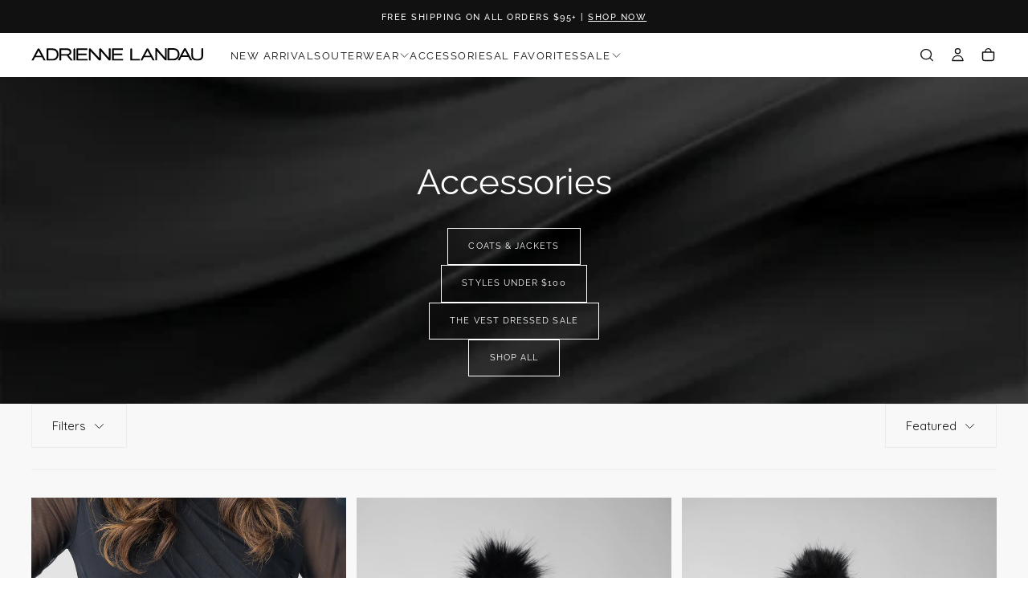

--- FILE ---
content_type: text/html; charset=utf-8
request_url: https://adriennelandau.com/collections/accessories
body_size: 44774
content:
<!doctype html>

<html class="no-js" lang="en">
  <head>
    <meta charset="utf-8">
    <meta http-equiv="X-UA-Compatible" content="IE=edge">
    <meta name="viewport" content="width=device-width,initial-scale=1">
    <meta name="theme-color" content="">
    <link rel="canonical" href="https://adriennelandau.com/collections/accessories">
    <link rel="preconnect" href="https://cdn.shopify.com" crossorigin><link rel="icon" type="image/png" href="//adriennelandau.com/cdn/shop/files/Adirenne_landau_favicon_f2ccb0fd-c2fd-45f7-b90e-3f83cee61559.svg?crop=center&height=32&v=1692982216&width=32"><link rel="preconnect" href="https://fonts.shopifycdn.com" crossorigin>

<title>
  Accessories

    &ndash; Adrienne Landau</title><meta name="description" content="Shop the new world of Adrienne Landau.  From ready to wear, fashion essentials and accessories to curated iconic faux fur fashion styles all designed with ease, elegance and timeless glamour."><meta property="og:site_name" content="Adrienne Landau">
<meta property="og:url" content="https://adriennelandau.com/collections/accessories">
<meta property="og:title" content="Accessories">
<meta property="og:type" content="product.group">
<meta property="og:description" content="Shop the new world of Adrienne Landau.  From ready to wear, fashion essentials and accessories to curated iconic faux fur fashion styles all designed with ease, elegance and timeless glamour."><meta property="og:image" content="http://adriennelandau.com/cdn/shop/files/240808_VF_ADRIENNE_LANDAU_0141_copy_Large_ade6deb6-027b-43b2-909b-bf6cc7e53128.jpg?v=1739912776">
  <meta property="og:image:secure_url" content="https://adriennelandau.com/cdn/shop/files/240808_VF_ADRIENNE_LANDAU_0141_copy_Large_ade6deb6-027b-43b2-909b-bf6cc7e53128.jpg?v=1739912776">
  <meta property="og:image:width" content="1280">
  <meta property="og:image:height" content="960"><meta name="twitter:card" content="summary_large_image">
<meta name="twitter:title" content="Accessories">
<meta name="twitter:description" content="Shop the new world of Adrienne Landau.  From ready to wear, fashion essentials and accessories to curated iconic faux fur fashion styles all designed with ease, elegance and timeless glamour.">

    <script src="//adriennelandau.com/cdn/shop/t/110/assets/swiper-bundle.min.js?v=76204931248172345031757436090" defer="defer"></script>
    <script src="//adriennelandau.com/cdn/shop/t/110/assets/bodyScrollLock.min.js?v=15890374805268084651757436090" defer="defer"></script>
    <script src="//adriennelandau.com/cdn/shop/t/110/assets/pubsub.js?v=47587058936531202851757436090" defer="defer"></script>
    <script src="//adriennelandau.com/cdn/shop/t/110/assets/global.js?v=33442758252851528571757449317" defer="defer"></script>
    <noscript>
      <style>
        img[loading='lazy'] { opacity: 1; }
      </style>
    </noscript>
    <script src="//adriennelandau.com/cdn/shop/t/110/assets/cookies.js?v=121601133523406246751757436090" defer="defer"></script>

    <script>window.performance && window.performance.mark && window.performance.mark('shopify.content_for_header.start');</script><meta name="google-site-verification" content="5-OGl2ofKcIprHLbhuG3T3HXMnyPlhqkTjOSzM7QGc0">
<meta name="google-site-verification" content="5-OGl2ofKcIprHLbhuG3T3HXMnyPlhqkTjOSzM7QGc0">
<meta name="facebook-domain-verification" content="1pwnkfzafyq3ebpmxr0ki5xie0e8ys">
<meta id="shopify-digital-wallet" name="shopify-digital-wallet" content="/61501571311/digital_wallets/dialog">
<meta name="shopify-checkout-api-token" content="40de343a1636fb8032e230121ea5d977">
<link rel="alternate" type="application/atom+xml" title="Feed" href="/collections/accessories.atom" />
<link rel="alternate" type="application/json+oembed" href="https://adriennelandau.com/collections/accessories.oembed">
<script async="async" src="/checkouts/internal/preloads.js?locale=en-US"></script>
<link rel="preconnect" href="https://shop.app" crossorigin="anonymous">
<script async="async" src="https://shop.app/checkouts/internal/preloads.js?locale=en-US&shop_id=61501571311" crossorigin="anonymous"></script>
<script id="apple-pay-shop-capabilities" type="application/json">{"shopId":61501571311,"countryCode":"US","currencyCode":"USD","merchantCapabilities":["supports3DS"],"merchantId":"gid:\/\/shopify\/Shop\/61501571311","merchantName":"Adrienne Landau","requiredBillingContactFields":["postalAddress","email","phone"],"requiredShippingContactFields":["postalAddress","email","phone"],"shippingType":"shipping","supportedNetworks":["visa","masterCard","amex","discover","elo","jcb"],"total":{"type":"pending","label":"Adrienne Landau","amount":"1.00"},"shopifyPaymentsEnabled":true,"supportsSubscriptions":true}</script>
<script id="shopify-features" type="application/json">{"accessToken":"40de343a1636fb8032e230121ea5d977","betas":["rich-media-storefront-analytics"],"domain":"adriennelandau.com","predictiveSearch":true,"shopId":61501571311,"locale":"en"}</script>
<script>var Shopify = Shopify || {};
Shopify.shop = "meridianbrandsllc.myshopify.com";
Shopify.locale = "en";
Shopify.currency = {"active":"USD","rate":"1.0"};
Shopify.country = "US";
Shopify.theme = {"name":"Sept 2025 Theme - use this one","id":154029916399,"schema_name":"Release","schema_version":"2.0.0","theme_store_id":2698,"role":"main"};
Shopify.theme.handle = "null";
Shopify.theme.style = {"id":null,"handle":null};
Shopify.cdnHost = "adriennelandau.com/cdn";
Shopify.routes = Shopify.routes || {};
Shopify.routes.root = "/";</script>
<script type="module">!function(o){(o.Shopify=o.Shopify||{}).modules=!0}(window);</script>
<script>!function(o){function n(){var o=[];function n(){o.push(Array.prototype.slice.apply(arguments))}return n.q=o,n}var t=o.Shopify=o.Shopify||{};t.loadFeatures=n(),t.autoloadFeatures=n()}(window);</script>
<script>
  window.ShopifyPay = window.ShopifyPay || {};
  window.ShopifyPay.apiHost = "shop.app\/pay";
  window.ShopifyPay.redirectState = null;
</script>
<script id="shop-js-analytics" type="application/json">{"pageType":"collection"}</script>
<script defer="defer" async type="module" src="//adriennelandau.com/cdn/shopifycloud/shop-js/modules/v2/client.init-shop-cart-sync_BdyHc3Nr.en.esm.js"></script>
<script defer="defer" async type="module" src="//adriennelandau.com/cdn/shopifycloud/shop-js/modules/v2/chunk.common_Daul8nwZ.esm.js"></script>
<script type="module">
  await import("//adriennelandau.com/cdn/shopifycloud/shop-js/modules/v2/client.init-shop-cart-sync_BdyHc3Nr.en.esm.js");
await import("//adriennelandau.com/cdn/shopifycloud/shop-js/modules/v2/chunk.common_Daul8nwZ.esm.js");

  window.Shopify.SignInWithShop?.initShopCartSync?.({"fedCMEnabled":true,"windoidEnabled":true});

</script>
<script>
  window.Shopify = window.Shopify || {};
  if (!window.Shopify.featureAssets) window.Shopify.featureAssets = {};
  window.Shopify.featureAssets['shop-js'] = {"shop-cart-sync":["modules/v2/client.shop-cart-sync_QYOiDySF.en.esm.js","modules/v2/chunk.common_Daul8nwZ.esm.js"],"init-fed-cm":["modules/v2/client.init-fed-cm_DchLp9rc.en.esm.js","modules/v2/chunk.common_Daul8nwZ.esm.js"],"shop-button":["modules/v2/client.shop-button_OV7bAJc5.en.esm.js","modules/v2/chunk.common_Daul8nwZ.esm.js"],"init-windoid":["modules/v2/client.init-windoid_DwxFKQ8e.en.esm.js","modules/v2/chunk.common_Daul8nwZ.esm.js"],"shop-cash-offers":["modules/v2/client.shop-cash-offers_DWtL6Bq3.en.esm.js","modules/v2/chunk.common_Daul8nwZ.esm.js","modules/v2/chunk.modal_CQq8HTM6.esm.js"],"shop-toast-manager":["modules/v2/client.shop-toast-manager_CX9r1SjA.en.esm.js","modules/v2/chunk.common_Daul8nwZ.esm.js"],"init-shop-email-lookup-coordinator":["modules/v2/client.init-shop-email-lookup-coordinator_UhKnw74l.en.esm.js","modules/v2/chunk.common_Daul8nwZ.esm.js"],"pay-button":["modules/v2/client.pay-button_DzxNnLDY.en.esm.js","modules/v2/chunk.common_Daul8nwZ.esm.js"],"avatar":["modules/v2/client.avatar_BTnouDA3.en.esm.js"],"init-shop-cart-sync":["modules/v2/client.init-shop-cart-sync_BdyHc3Nr.en.esm.js","modules/v2/chunk.common_Daul8nwZ.esm.js"],"shop-login-button":["modules/v2/client.shop-login-button_D8B466_1.en.esm.js","modules/v2/chunk.common_Daul8nwZ.esm.js","modules/v2/chunk.modal_CQq8HTM6.esm.js"],"init-customer-accounts-sign-up":["modules/v2/client.init-customer-accounts-sign-up_C8fpPm4i.en.esm.js","modules/v2/client.shop-login-button_D8B466_1.en.esm.js","modules/v2/chunk.common_Daul8nwZ.esm.js","modules/v2/chunk.modal_CQq8HTM6.esm.js"],"init-shop-for-new-customer-accounts":["modules/v2/client.init-shop-for-new-customer-accounts_CVTO0Ztu.en.esm.js","modules/v2/client.shop-login-button_D8B466_1.en.esm.js","modules/v2/chunk.common_Daul8nwZ.esm.js","modules/v2/chunk.modal_CQq8HTM6.esm.js"],"init-customer-accounts":["modules/v2/client.init-customer-accounts_dRgKMfrE.en.esm.js","modules/v2/client.shop-login-button_D8B466_1.en.esm.js","modules/v2/chunk.common_Daul8nwZ.esm.js","modules/v2/chunk.modal_CQq8HTM6.esm.js"],"shop-follow-button":["modules/v2/client.shop-follow-button_CkZpjEct.en.esm.js","modules/v2/chunk.common_Daul8nwZ.esm.js","modules/v2/chunk.modal_CQq8HTM6.esm.js"],"lead-capture":["modules/v2/client.lead-capture_BntHBhfp.en.esm.js","modules/v2/chunk.common_Daul8nwZ.esm.js","modules/v2/chunk.modal_CQq8HTM6.esm.js"],"checkout-modal":["modules/v2/client.checkout-modal_CfxcYbTm.en.esm.js","modules/v2/chunk.common_Daul8nwZ.esm.js","modules/v2/chunk.modal_CQq8HTM6.esm.js"],"shop-login":["modules/v2/client.shop-login_Da4GZ2H6.en.esm.js","modules/v2/chunk.common_Daul8nwZ.esm.js","modules/v2/chunk.modal_CQq8HTM6.esm.js"],"payment-terms":["modules/v2/client.payment-terms_MV4M3zvL.en.esm.js","modules/v2/chunk.common_Daul8nwZ.esm.js","modules/v2/chunk.modal_CQq8HTM6.esm.js"]};
</script>
<script>(function() {
  var isLoaded = false;
  function asyncLoad() {
    if (isLoaded) return;
    isLoaded = true;
    var urls = ["https:\/\/static.shareasale.com\/json\/shopify\/shareasale-tracking.js?sasmid=155065\u0026ssmtid=80479\u0026shop=meridianbrandsllc.myshopify.com"];
    for (var i = 0; i < urls.length; i++) {
      var s = document.createElement('script');
      s.type = 'text/javascript';
      s.async = true;
      s.src = urls[i];
      var x = document.getElementsByTagName('script')[0];
      x.parentNode.insertBefore(s, x);
    }
  };
  if(window.attachEvent) {
    window.attachEvent('onload', asyncLoad);
  } else {
    window.addEventListener('load', asyncLoad, false);
  }
})();</script>
<script id="__st">var __st={"a":61501571311,"offset":-18000,"reqid":"89336ac8-d269-4dc8-87f8-ff3956e4c8e9-1768969976","pageurl":"adriennelandau.com\/collections\/accessories","u":"33de0b4edf40","p":"collection","rtyp":"collection","rid":481007763695};</script>
<script>window.ShopifyPaypalV4VisibilityTracking = true;</script>
<script id="captcha-bootstrap">!function(){'use strict';const t='contact',e='account',n='new_comment',o=[[t,t],['blogs',n],['comments',n],[t,'customer']],c=[[e,'customer_login'],[e,'guest_login'],[e,'recover_customer_password'],[e,'create_customer']],r=t=>t.map((([t,e])=>`form[action*='/${t}']:not([data-nocaptcha='true']) input[name='form_type'][value='${e}']`)).join(','),a=t=>()=>t?[...document.querySelectorAll(t)].map((t=>t.form)):[];function s(){const t=[...o],e=r(t);return a(e)}const i='password',u='form_key',d=['recaptcha-v3-token','g-recaptcha-response','h-captcha-response',i],f=()=>{try{return window.sessionStorage}catch{return}},m='__shopify_v',_=t=>t.elements[u];function p(t,e,n=!1){try{const o=window.sessionStorage,c=JSON.parse(o.getItem(e)),{data:r}=function(t){const{data:e,action:n}=t;return t[m]||n?{data:e,action:n}:{data:t,action:n}}(c);for(const[e,n]of Object.entries(r))t.elements[e]&&(t.elements[e].value=n);n&&o.removeItem(e)}catch(o){console.error('form repopulation failed',{error:o})}}const l='form_type',E='cptcha';function T(t){t.dataset[E]=!0}const w=window,h=w.document,L='Shopify',v='ce_forms',y='captcha';let A=!1;((t,e)=>{const n=(g='f06e6c50-85a8-45c8-87d0-21a2b65856fe',I='https://cdn.shopify.com/shopifycloud/storefront-forms-hcaptcha/ce_storefront_forms_captcha_hcaptcha.v1.5.2.iife.js',D={infoText:'Protected by hCaptcha',privacyText:'Privacy',termsText:'Terms'},(t,e,n)=>{const o=w[L][v],c=o.bindForm;if(c)return c(t,g,e,D).then(n);var r;o.q.push([[t,g,e,D],n]),r=I,A||(h.body.append(Object.assign(h.createElement('script'),{id:'captcha-provider',async:!0,src:r})),A=!0)});var g,I,D;w[L]=w[L]||{},w[L][v]=w[L][v]||{},w[L][v].q=[],w[L][y]=w[L][y]||{},w[L][y].protect=function(t,e){n(t,void 0,e),T(t)},Object.freeze(w[L][y]),function(t,e,n,w,h,L){const[v,y,A,g]=function(t,e,n){const i=e?o:[],u=t?c:[],d=[...i,...u],f=r(d),m=r(i),_=r(d.filter((([t,e])=>n.includes(e))));return[a(f),a(m),a(_),s()]}(w,h,L),I=t=>{const e=t.target;return e instanceof HTMLFormElement?e:e&&e.form},D=t=>v().includes(t);t.addEventListener('submit',(t=>{const e=I(t);if(!e)return;const n=D(e)&&!e.dataset.hcaptchaBound&&!e.dataset.recaptchaBound,o=_(e),c=g().includes(e)&&(!o||!o.value);(n||c)&&t.preventDefault(),c&&!n&&(function(t){try{if(!f())return;!function(t){const e=f();if(!e)return;const n=_(t);if(!n)return;const o=n.value;o&&e.removeItem(o)}(t);const e=Array.from(Array(32),(()=>Math.random().toString(36)[2])).join('');!function(t,e){_(t)||t.append(Object.assign(document.createElement('input'),{type:'hidden',name:u})),t.elements[u].value=e}(t,e),function(t,e){const n=f();if(!n)return;const o=[...t.querySelectorAll(`input[type='${i}']`)].map((({name:t})=>t)),c=[...d,...o],r={};for(const[a,s]of new FormData(t).entries())c.includes(a)||(r[a]=s);n.setItem(e,JSON.stringify({[m]:1,action:t.action,data:r}))}(t,e)}catch(e){console.error('failed to persist form',e)}}(e),e.submit())}));const S=(t,e)=>{t&&!t.dataset[E]&&(n(t,e.some((e=>e===t))),T(t))};for(const o of['focusin','change'])t.addEventListener(o,(t=>{const e=I(t);D(e)&&S(e,y())}));const B=e.get('form_key'),M=e.get(l),P=B&&M;t.addEventListener('DOMContentLoaded',(()=>{const t=y();if(P)for(const e of t)e.elements[l].value===M&&p(e,B);[...new Set([...A(),...v().filter((t=>'true'===t.dataset.shopifyCaptcha))])].forEach((e=>S(e,t)))}))}(h,new URLSearchParams(w.location.search),n,t,e,['guest_login'])})(!0,!0)}();</script>
<script integrity="sha256-4kQ18oKyAcykRKYeNunJcIwy7WH5gtpwJnB7kiuLZ1E=" data-source-attribution="shopify.loadfeatures" defer="defer" src="//adriennelandau.com/cdn/shopifycloud/storefront/assets/storefront/load_feature-a0a9edcb.js" crossorigin="anonymous"></script>
<script crossorigin="anonymous" defer="defer" src="//adriennelandau.com/cdn/shopifycloud/storefront/assets/shopify_pay/storefront-65b4c6d7.js?v=20250812"></script>
<script data-source-attribution="shopify.dynamic_checkout.dynamic.init">var Shopify=Shopify||{};Shopify.PaymentButton=Shopify.PaymentButton||{isStorefrontPortableWallets:!0,init:function(){window.Shopify.PaymentButton.init=function(){};var t=document.createElement("script");t.src="https://adriennelandau.com/cdn/shopifycloud/portable-wallets/latest/portable-wallets.en.js",t.type="module",document.head.appendChild(t)}};
</script>
<script data-source-attribution="shopify.dynamic_checkout.buyer_consent">
  function portableWalletsHideBuyerConsent(e){var t=document.getElementById("shopify-buyer-consent"),n=document.getElementById("shopify-subscription-policy-button");t&&n&&(t.classList.add("hidden"),t.setAttribute("aria-hidden","true"),n.removeEventListener("click",e))}function portableWalletsShowBuyerConsent(e){var t=document.getElementById("shopify-buyer-consent"),n=document.getElementById("shopify-subscription-policy-button");t&&n&&(t.classList.remove("hidden"),t.removeAttribute("aria-hidden"),n.addEventListener("click",e))}window.Shopify?.PaymentButton&&(window.Shopify.PaymentButton.hideBuyerConsent=portableWalletsHideBuyerConsent,window.Shopify.PaymentButton.showBuyerConsent=portableWalletsShowBuyerConsent);
</script>
<script data-source-attribution="shopify.dynamic_checkout.cart.bootstrap">document.addEventListener("DOMContentLoaded",(function(){function t(){return document.querySelector("shopify-accelerated-checkout-cart, shopify-accelerated-checkout")}if(t())Shopify.PaymentButton.init();else{new MutationObserver((function(e,n){t()&&(Shopify.PaymentButton.init(),n.disconnect())})).observe(document.body,{childList:!0,subtree:!0})}}));
</script>
<link id="shopify-accelerated-checkout-styles" rel="stylesheet" media="screen" href="https://adriennelandau.com/cdn/shopifycloud/portable-wallets/latest/accelerated-checkout-backwards-compat.css" crossorigin="anonymous">
<style id="shopify-accelerated-checkout-cart">
        #shopify-buyer-consent {
  margin-top: 1em;
  display: inline-block;
  width: 100%;
}

#shopify-buyer-consent.hidden {
  display: none;
}

#shopify-subscription-policy-button {
  background: none;
  border: none;
  padding: 0;
  text-decoration: underline;
  font-size: inherit;
  cursor: pointer;
}

#shopify-subscription-policy-button::before {
  box-shadow: none;
}

      </style>

<script>window.performance && window.performance.mark && window.performance.mark('shopify.content_for_header.end');</script>
<style data-shopify>/* typography - body */
  @font-face {
  font-family: Quicksand;
  font-weight: 400;
  font-style: normal;
  font-display: swap;
  src: url("//adriennelandau.com/cdn/fonts/quicksand/quicksand_n4.bf8322a9d1da765aa396ad7b6eeb81930a6214de.woff2") format("woff2"),
       url("//adriennelandau.com/cdn/fonts/quicksand/quicksand_n4.fa4cbd232d3483059e72b11f7239959a64c98426.woff") format("woff");
}

  @font-face {
  font-family: Quicksand;
  font-weight: 400;
  font-style: normal;
  font-display: swap;
  src: url("//adriennelandau.com/cdn/fonts/quicksand/quicksand_n4.bf8322a9d1da765aa396ad7b6eeb81930a6214de.woff2") format("woff2"),
       url("//adriennelandau.com/cdn/fonts/quicksand/quicksand_n4.fa4cbd232d3483059e72b11f7239959a64c98426.woff") format("woff");
}

  @font-face {
  font-family: Quicksand;
  font-weight: 500;
  font-style: normal;
  font-display: swap;
  src: url("//adriennelandau.com/cdn/fonts/quicksand/quicksand_n5.8f86b119923a62b5ca76bc9a6fb25da7a7498802.woff2") format("woff2"),
       url("//adriennelandau.com/cdn/fonts/quicksand/quicksand_n5.c31882e058f76d723a7b6b725ac3ca095b5a2a70.woff") format("woff");
}

  @font-face {
  font-family: Quicksand;
  font-weight: 600;
  font-style: normal;
  font-display: swap;
  src: url("//adriennelandau.com/cdn/fonts/quicksand/quicksand_n6.2d744c302b66242b8689223a01c2ae7d363b7b45.woff2") format("woff2"),
       url("//adriennelandau.com/cdn/fonts/quicksand/quicksand_n6.0d771117677705be6acb5844d65cf2b9cbf6ea3d.woff") format("woff");
}

  @font-face {
  font-family: Quicksand;
  font-weight: 700;
  font-style: normal;
  font-display: swap;
  src: url("//adriennelandau.com/cdn/fonts/quicksand/quicksand_n7.d375fe11182475f82f7bb6306a0a0e4018995610.woff2") format("woff2"),
       url("//adriennelandau.com/cdn/fonts/quicksand/quicksand_n7.8ac2ae2fc4b90ef79aaa7aedb927d39f9f9aa3f4.woff") format("woff");
}


  /* typography - body italic */
  
  

  /* typography - heading */
  @font-face {
  font-family: Raleway;
  font-weight: 400;
  font-style: normal;
  font-display: swap;
  src: url("//adriennelandau.com/cdn/fonts/raleway/raleway_n4.2c76ddd103ff0f30b1230f13e160330ff8b2c68a.woff2") format("woff2"),
       url("//adriennelandau.com/cdn/fonts/raleway/raleway_n4.c057757dddc39994ad5d9c9f58e7c2c2a72359a9.woff") format("woff");
}

  @font-face {
  font-family: Raleway;
  font-weight: 400;
  font-style: normal;
  font-display: swap;
  src: url("//adriennelandau.com/cdn/fonts/raleway/raleway_n4.2c76ddd103ff0f30b1230f13e160330ff8b2c68a.woff2") format("woff2"),
       url("//adriennelandau.com/cdn/fonts/raleway/raleway_n4.c057757dddc39994ad5d9c9f58e7c2c2a72359a9.woff") format("woff");
}

  @font-face {
  font-family: Raleway;
  font-weight: 500;
  font-style: normal;
  font-display: swap;
  src: url("//adriennelandau.com/cdn/fonts/raleway/raleway_n5.0f898fcb9d16ae9a622ce7e706bb26c4a01b5028.woff2") format("woff2"),
       url("//adriennelandau.com/cdn/fonts/raleway/raleway_n5.c754eb57a4de1b66b11f20a04a7e3f1462e000f4.woff") format("woff");
}

  @font-face {
  font-family: Raleway;
  font-weight: 600;
  font-style: normal;
  font-display: swap;
  src: url("//adriennelandau.com/cdn/fonts/raleway/raleway_n6.87db7132fdf2b1a000ff834d3753ad5731e10d88.woff2") format("woff2"),
       url("//adriennelandau.com/cdn/fonts/raleway/raleway_n6.ad26493e9aeb22e08a6282f7bed6ea8ab7c3927f.woff") format("woff");
}

  @font-face {
  font-family: Raleway;
  font-weight: 700;
  font-style: normal;
  font-display: swap;
  src: url("//adriennelandau.com/cdn/fonts/raleway/raleway_n7.740cf9e1e4566800071db82eeca3cca45f43ba63.woff2") format("woff2"),
       url("//adriennelandau.com/cdn/fonts/raleway/raleway_n7.84943791ecde186400af8db54cf3b5b5e5049a8f.woff") format("woff");
}


  /* typography - italic */
  @font-face {
  font-family: Cormorant;
  font-weight: 400;
  font-style: italic;
  font-display: swap;
  src: url("//adriennelandau.com/cdn/fonts/cormorant/cormorant_i4.0b95f138bb9694e184a2ebaf079dd59cf448e2d3.woff2") format("woff2"),
       url("//adriennelandau.com/cdn/fonts/cormorant/cormorant_i4.75684eb0a368d69688996f5f8e72c62747e6c249.woff") format("woff");
}

  @font-face {
  font-family: Cormorant;
  font-weight: 400;
  font-style: italic;
  font-display: swap;
  src: url("//adriennelandau.com/cdn/fonts/cormorant/cormorant_i4.0b95f138bb9694e184a2ebaf079dd59cf448e2d3.woff2") format("woff2"),
       url("//adriennelandau.com/cdn/fonts/cormorant/cormorant_i4.75684eb0a368d69688996f5f8e72c62747e6c249.woff") format("woff");
}

  @font-face {
  font-family: Cormorant;
  font-weight: 500;
  font-style: italic;
  font-display: swap;
  src: url("//adriennelandau.com/cdn/fonts/cormorant/cormorant_i5.5f44803b5f0edb410d154f596e709a324a72bde3.woff2") format("woff2"),
       url("//adriennelandau.com/cdn/fonts/cormorant/cormorant_i5.a529d8c487f1e4d284473cc4a5502e52c8de247f.woff") format("woff");
}

  @font-face {
  font-family: Cormorant;
  font-weight: 600;
  font-style: italic;
  font-display: swap;
  src: url("//adriennelandau.com/cdn/fonts/cormorant/cormorant_i6.d9cec4523bc4837b1c96b94ecf1a29351fbd8199.woff2") format("woff2"),
       url("//adriennelandau.com/cdn/fonts/cormorant/cormorant_i6.d18564a4f17d4e508a5eefe333645fbb7817d176.woff") format("woff");
}

  @font-face {
  font-family: Cormorant;
  font-weight: 700;
  font-style: italic;
  font-display: swap;
  src: url("//adriennelandau.com/cdn/fonts/cormorant/cormorant_i7.fa6e55789218717259c80e332e32b03d0c0e36e1.woff2") format("woff2"),
       url("//adriennelandau.com/cdn/fonts/cormorant/cormorant_i7.b5766b6262212587af58cec3328f4ffbc7c29531.woff") format("woff");
}


  /* typography - button */
  @font-face {
  font-family: Raleway;
  font-weight: 400;
  font-style: normal;
  font-display: swap;
  src: url("//adriennelandau.com/cdn/fonts/raleway/raleway_n4.2c76ddd103ff0f30b1230f13e160330ff8b2c68a.woff2") format("woff2"),
       url("//adriennelandau.com/cdn/fonts/raleway/raleway_n4.c057757dddc39994ad5d9c9f58e7c2c2a72359a9.woff") format("woff");
}

  @font-face {
  font-family: Raleway;
  font-weight: 400;
  font-style: normal;
  font-display: swap;
  src: url("//adriennelandau.com/cdn/fonts/raleway/raleway_n4.2c76ddd103ff0f30b1230f13e160330ff8b2c68a.woff2") format("woff2"),
       url("//adriennelandau.com/cdn/fonts/raleway/raleway_n4.c057757dddc39994ad5d9c9f58e7c2c2a72359a9.woff") format("woff");
}

  @font-face {
  font-family: Raleway;
  font-weight: 500;
  font-style: normal;
  font-display: swap;
  src: url("//adriennelandau.com/cdn/fonts/raleway/raleway_n5.0f898fcb9d16ae9a622ce7e706bb26c4a01b5028.woff2") format("woff2"),
       url("//adriennelandau.com/cdn/fonts/raleway/raleway_n5.c754eb57a4de1b66b11f20a04a7e3f1462e000f4.woff") format("woff");
}

  @font-face {
  font-family: Raleway;
  font-weight: 600;
  font-style: normal;
  font-display: swap;
  src: url("//adriennelandau.com/cdn/fonts/raleway/raleway_n6.87db7132fdf2b1a000ff834d3753ad5731e10d88.woff2") format("woff2"),
       url("//adriennelandau.com/cdn/fonts/raleway/raleway_n6.ad26493e9aeb22e08a6282f7bed6ea8ab7c3927f.woff") format("woff");
}

  @font-face {
  font-family: Raleway;
  font-weight: 700;
  font-style: normal;
  font-display: swap;
  src: url("//adriennelandau.com/cdn/fonts/raleway/raleway_n7.740cf9e1e4566800071db82eeca3cca45f43ba63.woff2") format("woff2"),
       url("//adriennelandau.com/cdn/fonts/raleway/raleway_n7.84943791ecde186400af8db54cf3b5b5e5049a8f.woff") format("woff");
}


  
  :root,

    

  .color-scheme-1 {
    --color-background: 255,255,255;
    --gradient-background: #ffffff;

    --color-background-contrast: 191,191,191;
    --color-shadow: 17,17,17;

    /* typography */
    --color-primary-text: 17,17,17;
    --color-secondary-text: 101,112,110;
    --color-heading-text: 17,17,17;

    --color-foreground: 17,17,17;

    /* buttons */
    --color-filled-button: 17,17,17;
    --color-filled-button-text: 255,255,255;
    --color-outlined-button: 255,255,255;
    --color-outlined-button-text: 17,17,17;

    --color-button-text: 255,255,255;

    /* other elements */
    --color-link: 17,17,17;
    --color-border: 235,235,235;
    --alpha-border: 1;

    --color-tag-foreground: 255,255,255;
    --color-tag-background: 94,90,89;

    --color-progress-bar: 101,112,110;
    --color-placeholder: 171,171,171;
    --color-rating-stars: 0,0,0;

    --color-button-swiper: 17,17,17;
  }
  
  

    

  .color-scheme-2 {
    --color-background: 101,112,110;
    --gradient-background: #65706e;

    --color-background-contrast: 41,45,44;
    --color-shadow: 17,17,17;

    /* typography */
    --color-primary-text: 255,255,255;
    --color-secondary-text: 17,17,17;
    --color-heading-text: 255,255,255;

    --color-foreground: 255,255,255;

    /* buttons */
    --color-filled-button: 255,255,255;
    --color-filled-button-text: 17,17,17;
    --color-outlined-button: 101,112,110;
    --color-outlined-button-text: 255,255,255;

    --color-button-text: 17,17,17;

    /* other elements */
    --color-link: 255,255,255;
    --color-border: 235,235,235;
    --alpha-border: 1;

    --color-tag-foreground: 255,255,255;
    --color-tag-background: 17,17,17;

    --color-progress-bar: 101,112,110;
    --color-placeholder: 242,243,247;
    --color-rating-stars: 0,0,0;

    --color-button-swiper: 255,255,255;
  }
  
  

    

  .color-scheme-3 {
    --color-background: 136,148,146;
    --gradient-background: #889492;

    --color-background-contrast: 74,82,81;
    --color-shadow: 17,17,17;

    /* typography */
    --color-primary-text: 19,45,64;
    --color-secondary-text: 255,255,255;
    --color-heading-text: 19,45,64;

    --color-foreground: 19,45,64;

    /* buttons */
    --color-filled-button: 19,45,64;
    --color-filled-button-text: 255,255,255;
    --color-outlined-button: 136,148,146;
    --color-outlined-button-text: 19,45,64;

    --color-button-text: 255,255,255;

    /* other elements */
    --color-link: 19,45,64;
    --color-border: 235,235,235;
    --alpha-border: 1;

    --color-tag-foreground: 255,255,255;
    --color-tag-background: 19,45,64;

    --color-progress-bar: 19,45,64;
    --color-placeholder: 242,243,247;
    --color-rating-stars: 0,0,0;

    --color-button-swiper: 19,45,64;
  }
  
  

    

  .color-scheme-4 {
    --color-background: 176,185,183;
    --gradient-background: #b0b9b7;

    --color-background-contrast: 110,124,121;
    --color-shadow: 17,17,17;

    /* typography */
    --color-primary-text: 17,17,17;
    --color-secondary-text: 255,255,255;
    --color-heading-text: 17,17,17;

    --color-foreground: 17,17,17;

    /* buttons */
    --color-filled-button: 17,17,17;
    --color-filled-button-text: 176,185,183;
    --color-outlined-button: 176,185,183;
    --color-outlined-button-text: 17,17,17;

    --color-button-text: 176,185,183;

    /* other elements */
    --color-link: 17,17,17;
    --color-border: 235,235,235;
    --alpha-border: 1;

    --color-tag-foreground: 255,255,255;
    --color-tag-background: 17,17,17;

    --color-progress-bar: 176,185,183;
    --color-placeholder: 242,243,247;
    --color-rating-stars: 0,0,0;

    --color-button-swiper: 17,17,17;
  }
  
  

    

  .color-scheme-5 {
    --color-background: 248,248,248;
    --gradient-background: #f8f8f8;

    --color-background-contrast: 184,184,184;
    --color-shadow: 17,17,17;

    /* typography */
    --color-primary-text: 17,17,17;
    --color-secondary-text: 255,255,255;
    --color-heading-text: 17,17,17;

    --color-foreground: 17,17,17;

    /* buttons */
    --color-filled-button: 17,17,17;
    --color-filled-button-text: 248,248,248;
    --color-outlined-button: 248,248,248;
    --color-outlined-button-text: 17,17,17;

    --color-button-text: 248,248,248;

    /* other elements */
    --color-link: 17,17,17;
    --color-border: 235,235,235;
    --alpha-border: 1;

    --color-tag-foreground: 17,17,17;
    --color-tag-background: 255,255,255;

    --color-progress-bar: 17,17,17;
    --color-placeholder: 242,243,247;
    --color-rating-stars: 0,0,0;

    --color-button-swiper: 17,17,17;
  }
  
  

    

  .color-scheme-6 {
    --color-background: 17,17,17;
    --gradient-background: #111111;

    --color-background-contrast: 145,145,145;
    --color-shadow: 17,17,17;

    /* typography */
    --color-primary-text: 255,255,255;
    --color-secondary-text: 101,112,110;
    --color-heading-text: 255,255,255;

    --color-foreground: 255,255,255;

    /* buttons */
    --color-filled-button: 255,255,255;
    --color-filled-button-text: 17,17,17;
    --color-outlined-button: 17,17,17;
    --color-outlined-button-text: 255,255,255;

    --color-button-text: 17,17,17;

    /* other elements */
    --color-link: 255,255,255;
    --color-border: 235,235,235;
    --alpha-border: 1;

    --color-tag-foreground: 255,255,255;
    --color-tag-background: 17,17,17;

    --color-progress-bar: 101,112,110;
    --color-placeholder: 242,243,247;
    --color-rating-stars: 0,0,0;

    --color-button-swiper: 255,255,255;
  }
  
  

    

  .color-scheme-7 {
    --color-background: 228,116,36;
    --gradient-background: #e47424;

    --color-background-contrast: 122,59,15;
    --color-shadow: 17,17,17;

    /* typography */
    --color-primary-text: 255,255,255;
    --color-secondary-text: 255,255,255;
    --color-heading-text: 255,255,255;

    --color-foreground: 255,255,255;

    /* buttons */
    --color-filled-button: 17,17,17;
    --color-filled-button-text: 255,255,255;
    --color-outlined-button: 228,116,36;
    --color-outlined-button-text: 255,255,255;

    --color-button-text: 255,255,255;

    /* other elements */
    --color-link: 17,17,17;
    --color-border: 235,235,235;
    --alpha-border: 1;

    --color-tag-foreground: 255,255,255;
    --color-tag-background: 17,17,17;

    --color-progress-bar: 101,112,110;
    --color-placeholder: 242,243,247;
    --color-rating-stars: 0,0,0;

    --color-button-swiper: 17,17,17;
  }
  
  

    

  .color-scheme-8 {
    --color-background: 108,119,117;
    --gradient-background: #6c7775;

    --color-background-contrast: 47,52,51;
    --color-shadow: 17,17,17;

    /* typography */
    --color-primary-text: 255,255,255;
    --color-secondary-text: 255,255,255;
    --color-heading-text: 255,255,255;

    --color-foreground: 255,255,255;

    /* buttons */
    --color-filled-button: 17,17,17;
    --color-filled-button-text: 255,255,255;
    --color-outlined-button: 108,119,117;
    --color-outlined-button-text: 17,17,17;

    --color-button-text: 255,255,255;

    /* other elements */
    --color-link: 17,17,17;
    --color-border: 235,235,235;
    --alpha-border: 1;

    --color-tag-foreground: 255,255,255;
    --color-tag-background: 17,17,17;

    --color-progress-bar: 101,112,110;
    --color-placeholder: 242,243,247;
    --color-rating-stars: 0,0,0;

    --color-button-swiper: 17,17,17;
  }
  

  body, .color-scheme-1, .color-scheme-2, .color-scheme-3, .color-scheme-4, .color-scheme-5, .color-scheme-6, .color-scheme-7, .color-scheme-8 {
    color: rgba(var(--color-foreground), 1);
    background-color: rgb(var(--color-background));
  }

  :root {
    /* default values */
    --announcement-bars-before-header-heights: 40px;
    --announcement-bars-before-header-visible-heights: 40px;
    --header-height: 65px;
    --announcement-bar-height: 40px;
    --header-top-position: calc(var(--header-height) + var(--announcement-bars-before-header-heights));
    --header-group-height: 65px;

    /* typography - heading */
    --font-heading-family: Raleway, sans-serif;
    --font-heading-style: normal;
    --font-heading-weight: 400;

    --font-heading-scale: 1.13;
    --font-heading-letter-spacing: 0;
    --font-heading-text-transform: none;
    --font-heading-word-break: break-word;

    /* typography - body */
    --font-body-family: Quicksand, sans-serif;
    --font-body-style: normal;
    --font-body-weight: 400;

    --font-body-scale: 1.07;
    --font-body-letter-spacing: -0.04em;

    /* typography - italic */
    --font-italic-family: Cormorant, serif;
    --font-italic-style: italic;
    --font-italic-weight: 400;
    --font-italic-scale: 1.2;

    /* typography - button */
    --font-button-family: Raleway, sans-serif;
    --font-button-style: normal;
    --font-button-weight: 400;

    --font-button-scale: 1.0;
    --font-button-letter-spacing: 0.1em;
    --font-button-text-transform: uppercase;

    /* add 'arial' as a fallback font for rtl languages *//* font weights */
    --font-weight-normal: 400; /* 400 */
    --font-weight-medium: 500; /* 500 */
    --font-weight-semibold: 600; /* 600 */
    --font-weight-bold: 700; /* 700 */

    --font-weight-heading-normal: 400; /* 400 */
    --font-weight-heading-medium: 500; /* 500 */
    --font-weight-heading-semibold: 600; /* 600 */
    --font-weight-heading-bold: 700; /* 700 */

    --font-weight-button-normal: 400; /* 400 */
    --font-weight-button-medium: 500; /* 500 */

    /* digi-note-kk - is it possible to remove these? */
    --letter-spacing-extra-small: 0.05rem;
    --letter-spacing-small: 0.1rem;
    --letter-spacing-medium: 0.2rem;

    --letter-spacing-xxs: -0.04em;
    --letter-spacing-xs: -0.02em;
    --letter-spacing-sm: -0.01em;
    --letter-spacing-md: 0;
    --letter-spacing-lg: 0.01em;
    --letter-spacing-xl: 0.02em;
    --letter-spacing-xxl: 0.04em;

    /* typography - heading - start */
    --h1-multiplier: 4.7rem;
    --h2-multiplier: 3.6rem;
    --h3-multiplier: 2.7rem;
    --h4-multiplier: 2.1rem;
    --h5-multiplier: 1.6rem;
    --h6-multiplier: 1.2rem;

    /* lowercase headings need more line-height */
    
      --line-height-h1: 1.00;
      --line-height-h2: 1.00;
      --line-height-h3: 1.00;
      --line-height-h4: 1.00;
      --line-height-h5: 1.20;
      --line-height-h6: 1.20;
    
    /* typography - heading - end */

    --button-border-radius: 0;
    --button-text-transform: uppercase;
    --input-border-radius: 0;
    --button-action-border-radius: 0;
    --badge-border-radius: 0.4rem;

    --section-spacing-unit-size: 1.2rem;
    --spacing-unit-size: 1.2rem;
    --grid-spacing: 1.2rem;


    /* common colors */
    --color-success: #E45F5F;
    --color-alert: #F0B743;
    --color-error: #C25151;
    --color-price-accent: #EAF7FC;

    --color-white: #FFFFFF;
    --color-white-rgb: 255, 255, 255;
    --color-black: #111111;
    --color-black-rgb: 17, 17, 17;
    --color-light: #EBEBEB;
    --color-light-rgb: 235, 235, 235;

    --media-overlay-gradient: linear-gradient(180deg, rgba(0, 0, 0, 0) 0%, rgba(0, 0, 0, 0.25) 100%);
    --media-overlay-gradient-mobile: linear-gradient(180deg, rgba(0, 0, 0, 0) 0%, rgba(0, 0, 0, 0.25) 100%);

    --gradient-black: linear-gradient(180deg, rgba(0, 0, 0, 0) 0%, rgba(0, 0, 0, 0.2) 100%);
    --gradient-overlay-horizontal: linear-gradient(0deg, rgba(0, 0, 0, 0.2), rgba(0, 0, 0, 0.2));
    --color-popup-overlay: rgba(0, 0, 0, 0.5);

    --page-width: 1440px;
    --page-gutter: 1.6rem;

    --max-w-xxs-multiplier: 0.4694; /* 676px / 1440px = 0.4694 */
    --max-w-xs-multiplier: 0.5333;  /* 768px / 1440px = 0.5333 */
    --max-w-sm-multiplier: 0.6292;  /* 906px / 1440px = 0.6292 */
    --max-w-md-multiplier: 0.7111;  /* 1024px / 1440px = 0.7111 */
    --max-w-lg-multiplier: 0.7903;  /* 1138px / 1440px = 0.7903 */
    --max-w-xxl-multiplier: 0.9194; /* 1324px / 1440px = 0.9194 */

    --duration-short: 200ms;
    --duration-default: 300ms;
    --duration-long: 400ms;
    --duration-extra-long: 600ms;

    --z-header: 800;
    --z-modals: 900;
    --z-fab: 750;

    /* cards */
    --card-corner-radius: 0rem;
    --card-text-align: center;

    --card-aspect-ratio: 3/4;
    --card-media-aspect-ratio: 3 / 4;
    --card-media-object-fit: fill;

    --theme-js-animations-on-mobile: fade-in 800ms forwards paused;

    /* static values - start */
    --font-size-static-h1: 8.0rem;
    --font-size-static-h2: 6.1rem;
    --font-size-static-h3: 4.7rem;
    --font-size-static-h4: 3.6rem;
    --font-size-static-h5: 2.7rem;
    --font-size-static-h6: 2.1rem;
    --font-size-static-h7: 1.6rem;

    --font-size-static-xxs: 0.8rem;
    --font-size-static-xs: 1.0rem;
    --font-size-static-sm: 1.2rem;
    --font-size-static-md: 1.4rem;
    --font-size-static-lg: 1.6rem;
    --font-size-static-xl: 1.8rem;
    --font-size-static-xxl: 2.4rem;

    --line-height-static-xs: 1.00; /* don't use this value unless must */
    --line-height-static-sm: 1.25; /* most common and secure value */
    --line-height-static-md: 1.50;
    --line-height-static-lg: 2.25;
    --line-height-static-xl: 2.50;

    --spacing-unit-size-static: 1.6rem;
    /* static values - end */

    --product-card-option-button-size: 1.6rem;

    /* drawer */
    --drawer-transition-timing-function: cubic-bezier(0.74, -0.01, 0.26, 1);
    --drawer-transition-duration: 450ms;
  }

  @media screen and (min-width: 750px) {
    :root {
      --section-spacing-unit-size: 1.6rem;
      --spacing-unit-size: 1.2rem;
      --grid-spacing: 1.2rem;

      --page-gutter: 3.6rem;

      /* typography - heading - start */
      --h1-multiplier: 8.0rem;
      --h2-multiplier: 6.1rem;
      --h3-multiplier: 4.7rem;
      --h4-multiplier: 3.6rem;
      --h5-multiplier: 2.7rem;
      --h6-multiplier: 2.1rem;

    /* lowercase headings need more line-height */
    
      --line-height-h1: 1.00;
      --line-height-h2: 1.00;
      --line-height-h3: 1.00;
      --line-height-h4: 1.00;
      --line-height-h5: 1.00;
      --line-height-h6: 1.00;
    
      /* typography - heading - end */
    }
  }

  
</style><link href="//adriennelandau.com/cdn/shop/t/110/assets/base.css?v=167385395630911088731757450744" rel="stylesheet" type="text/css" media="all" />
    <link href="//adriennelandau.com/cdn/shop/t/110/assets/swiper-bundle.min.css?v=138879063338843649161757436090" rel="stylesheet" type="text/css" media="all" />
    
    <link rel='stylesheet' href='//adriennelandau.com/cdn/shop/t/110/assets/component-drawer.css?v=62209046186541665801757436090' media='print' onload="this.media='all'">
    <noscript>
      <link href="//adriennelandau.com/cdn/shop/t/110/assets/component-drawer.css?v=62209046186541665801757436090" rel="stylesheet" type="text/css" media="all" />
    </noscript>
  


    <link rel='stylesheet' href='//adriennelandau.com/cdn/shop/t/110/assets/component-predictive-search.css?v=116242036209523800271757436090' media='print' onload="this.media='all'">
    <noscript>
      <link href="//adriennelandau.com/cdn/shop/t/110/assets/component-predictive-search.css?v=116242036209523800271757436090" rel="stylesheet" type="text/css" media="all" />
    </noscript>
  

      <script src="//adriennelandau.com/cdn/shop/t/110/assets/predictive-search.js?v=9911937961917336451757436090" defer="defer"></script>
<link rel="preload" as="font" href="//adriennelandau.com/cdn/fonts/raleway/raleway_n4.2c76ddd103ff0f30b1230f13e160330ff8b2c68a.woff2" type="font/woff2" crossorigin><link rel="preload" as="font" href="//adriennelandau.com/cdn/fonts/quicksand/quicksand_n4.bf8322a9d1da765aa396ad7b6eeb81930a6214de.woff2" type="font/woff2" crossorigin>

    <script>
      document.documentElement.className = document.documentElement.className.replace('no-js', 'js');
      if (Shopify.designMode) {
        document.documentElement.classList.add('shopify-design-mode');
      }
    </script>
  <!-- BEGIN app block: shopify://apps/klaviyo-email-marketing-sms/blocks/klaviyo-onsite-embed/2632fe16-c075-4321-a88b-50b567f42507 -->












  <script async src="https://static.klaviyo.com/onsite/js/VqFusz/klaviyo.js?company_id=VqFusz"></script>
  <script>!function(){if(!window.klaviyo){window._klOnsite=window._klOnsite||[];try{window.klaviyo=new Proxy({},{get:function(n,i){return"push"===i?function(){var n;(n=window._klOnsite).push.apply(n,arguments)}:function(){for(var n=arguments.length,o=new Array(n),w=0;w<n;w++)o[w]=arguments[w];var t="function"==typeof o[o.length-1]?o.pop():void 0,e=new Promise((function(n){window._klOnsite.push([i].concat(o,[function(i){t&&t(i),n(i)}]))}));return e}}})}catch(n){window.klaviyo=window.klaviyo||[],window.klaviyo.push=function(){var n;(n=window._klOnsite).push.apply(n,arguments)}}}}();</script>

  




  <script>
    window.klaviyoReviewsProductDesignMode = false
  </script>







<!-- END app block --><!-- BEGIN app block: shopify://apps/tinycookie/blocks/cookie-embed/b65baef5-7248-4353-8fd9-b676240311dc --><script id="tiny-cookie-data" type="application/json">{"translations":{"language":"default","boxTitle":null,"boxDescription":"This website uses cookies to ensure you get the best experience on our website. <a href=\"/pages/privacy \"> Learn More </a>","acceptButtonText":"Accept all","acceptRequiredButtonText":"Accept required only","preferencesButtonText":"Manage cookies","privacyPolicy":"Privacy policy","termsConditions":"Terms & Conditions","preferencesTitle":"Cookie consent preferences","preferencesDisclaimerTitle":"Cookie Usage","preferencesDisclaimerDescription":"Our website uses cookies to enhance your browsing experience. These cookies don't directly identify you but personalize your visit. You can manage your preferences, although blocking some cookies may impact the site's services.","necessaryCookiesTitle":"Strictly required cookies","necessaryCookiesDescription":"These cookies are crucial for site function and cannot be blocked. Blocking them might affect how our site works.","functionalityCookiesTitle":"Functionality cookies","functionalityCookiesDescription":"These cookies add extra features and personalization to our site. They're set by us or third-party providers. Not allowing these may affect certain services' functionality.","analyticsCookiesTitle":"Analytics cookies","analyticsCookiesDescription":"These cookies track visitor traffic and sources, gathering data to understand popular products and actions.","marketingCookiesTitle":"Marketing cookies","marketingCookiesDescription":"Marketing and advertising partners set these cookies to create your interest profile for showing relevant ads later. Disabling them means no targeted ads based on your interests.","preferencesAcceptButtonText":"Accept all","preferencesAcceptRequiredButtonText":"Accept required only","savePreferencesText":"Save preferences","privacyPolicyUrl":null,"termsAndConditionsUrl":null,"badgeTitle":"Cookie settings"},"preferencesSettings":{"backgroundColor":"#ffffff","titleColor":"#000000","titleSize":18,"titleWeight":500,"titlePaddingTop":15,"titlePaddingRight":15,"titlePaddingBottom":15,"titlePaddingLeft":15,"preferencesContentPaddingTop":15,"preferencesContentPaddingRight":15,"preferencesContentPaddingBottom":25,"preferencesContentPaddingLeft":15,"infoTitleColor":"#000000","infoTitleSize":16,"infoTitleWeight":500,"infoDescriptionColor":"#000000","infoDescriptionSize":14,"infoDescriptionWeight":300,"infoPaddingTop":0,"infoPaddingRight":0,"infoPaddingBottom":15,"infoPaddingLeft":0,"categoryTitleColor":"#000000","categoryTitleSize":16,"categoryTitleWeight":500,"categoryTitlePaddingTop":10,"categoryTitlePaddingRight":15,"categoryTitlePaddingBottom":10,"categoryTitlePaddingLeft":15,"categoryContentColor":"#000000","categoryContentSize":14,"categoryContentWeight":300,"categoryContentPaddingTop":10,"categoryContentPaddingRight":15,"categoryContentPaddingBottom":10,"categoryContentPaddingLeft":15,"categoryBoxBorderColor":"#eeeeee","categoryBoxRadius":0,"buttonSize":14,"buttonWeight":500,"buttonPaddingTop":12,"buttonPaddingRight":16,"buttonPaddingBottom":12,"buttonPaddingLeft":16,"buttonBorderRadius":0,"buttonSpacing":10,"acceptButtonBackground":"#30363c","acceptButtonColor":"#ffffff","rejectButtonBackground":"#eaeff2","rejectButtonColor":"#000000","saveButtonBackground":"#eaeff2","saveButtonColor":"#000000"},"boxSettings":{"fontFamily":"inter","backgroundColor":"#ffffff","showBackdrop":0,"backdropOpacity":30,"titleColor":"#000000","titleSize":14,"titleWeight":500,"descriptionColor":"#000000","descriptionSize":12,"descriptionWeight":300,"contentPaddingTop":0,"contentPaddingRight":0,"contentPaddingBottom":0,"contentPaddingLeft":0,"buttonSize":12,"buttonWeight":500,"buttonPaddingTop":0,"buttonPaddingRight":0,"buttonPaddingBottom":0,"buttonPaddingLeft":0,"buttonBorderRadius":0,"buttonSpacing":10,"acceptButtonBackground":"#30363c","acceptButtonColor":"#ffffff","rejectButtonBackground":"#eaeff2","rejectButtonColor":"#000000","preferencesButtonBackground":"#FFFFFF","preferencesButtonColor":"#000000","closeButtonColor":"#2d4156","legalBackground":"#eaeff2","legalColor":"#000000","legalSize":14,"legalWeight":400,"legalPaddingTop":10,"legalPaddingRight":15,"legalPaddingBottom":10,"legalPaddingLeft":15},"cookieCategories":{"functionality":"_gid,__cfduid","analytics":"_s,_shopify_d,_shopify_fs,_shopify_s,_shopify_sa_t,_shopify_sa_p,_shopify_y,_y,_shopify_evids,_ga,_gat,__atuvc,__atuvs,__utma,customer_auth_provider,customer_auth_session_created_at,_orig_referrer,_landing_page","marketing":"_gads,IDE,GPS,PREF,BizoID,_fbp,_fbc,__adroll,__adroll_v4,__adroll_fpc,__ar_v4,kla_id","required":"_ab,_secure_session_id,cart,cart_sig,cart_ts,cart_ver,cart_currency,checkout_token,Secure_customer_sig,storefront_digest,_shopify_m,_shopify_tm,_shopify_tw,_tracking_consent,tracked_start_checkout,identity_state,identity_customer_account_number,_customer_account_shop_sessions,_secure_account_session_id,_shopify_country,_storefront_u,_cmp_a,c,checkout,customer_account_locale,dynamic_checkout_shown_on_cart,hide_shopify_pay_for_checkout,shopify_pay,shopify_pay_redirect,shop_pay_accelerated,keep_alive,source_name,master_device_id,previous_step,discount_code,remember_me,checkout_session_lookup,checkout_prefill,checkout_queue_token,checkout_queue_checkout_token,checkout_worker_session,checkout_session_token,cookietest,order,identity-state,card_update_verification_id,customer_account_new_login,customer_account_preview,customer_payment_method,customer_shop_pay_agreement,pay_update_intent_id,localization,profile_preview_token,login_with_shop_finalize,preview_theme,shopify-editor-unconfirmed-settings,wpm-test-cookie"},"generalSettings":{"showAnalytics":1,"showMarketing":1,"showFunctionality":1,"boxDesign":"bar-inline","boxPosition":"bottom-left","showReject":1,"showPreferences":1,"categoriesChecked":1,"showPrivacyPolicy":0,"showTermsAndConditions":0,"privacyPolicyUrl":"https://adriennelandau.com/policies/privacy-policy","termsAndConditionsUrl":"https://adriennelandau.com/policies/terms-of-service","showCloseButton":0,"closeButtonBehaviour":"close_banner","gpcModeActive":0,"consentModeActive":1,"pixelModeActive":0,"removeCookies":0},"translatedLanguages":[],"registerConsent":true,"loadedGlobally":true,"geoLocation":{"europe":1,"usa":1,"usaStates":null,"brazil":1,"canada":1,"albertaBritishColumbia":1,"japan":1,"thailand":1,"switzerland":1},"badgeSettings":{"active":0,"position":"bottom_left","backgroundColor":"#FFFFFF","iconColor":"#FF974F","titleColor":"#000000","svgImage":"<svg width=\"35\" height=\"35\" viewBox=\"0 0 35 35\" fill=\"none\" xmlns=\"http://www.w3.org/2000/svg\"> <path d=\"M34.3019 16.1522C32.0507 15.3437 30.666 13.0527 30.84 11.2436C30.84 10.9461 30.6617 10.6697 30.4364 10.4745C30.2111 10.2802 29.8617 10.1962 29.5692 10.2432C26.1386 10.7465 22.9972 8.23671 22.6859 4.7087C22.6579 4.39028 22.4837 4.10385 22.2133 3.93261C21.944 3.7624 21.6085 3.72535 21.3111 3.8365C18.5303 4.85485 15.9028 3.01353 14.8544 0.614257C14.6581 0.165616 14.1715 -0.0817072 13.6918 0.0244546C5.79815 1.78586 0 9.4101 0 17.5001C0 27.112 7.88796 35 17.4999 35C27.1119 35 34.9999 27.112 34.9999 17.5001C34.9714 16.8893 34.9671 16.3905 34.3019 16.1522ZM7.1948 18.6026C6.62851 18.6026 6.16941 18.1435 6.16941 17.5772C6.16941 17.0108 6.62851 16.5518 7.1948 16.5518C7.76109 16.5518 8.22019 17.0108 8.22019 17.5772C8.22019 18.1435 7.76102 18.6026 7.1948 18.6026ZM11.3476 26.7285C9.65135 26.7285 8.27146 25.3486 8.27146 23.6524C8.27146 21.9561 9.65135 20.5762 11.3476 20.5762C13.0439 20.5762 14.4238 21.9561 14.4238 23.6524C14.4238 25.3486 13.0439 26.7285 11.3476 26.7285ZM12.373 14.4239C11.2425 14.4239 10.3222 13.5036 10.3222 12.3731C10.3222 11.2426 11.2425 10.3223 12.373 10.3223C13.5035 10.3223 14.4238 11.2426 14.4238 12.3731C14.4238 13.5036 13.5035 14.4239 12.373 14.4239ZM20.5761 28.7793C19.4456 28.7793 18.5253 27.8591 18.5253 26.7285C18.5253 25.598 19.4456 24.6778 20.5761 24.6778C21.7066 24.6778 22.6269 25.598 22.6269 26.7285C22.6269 27.8591 21.7066 28.7793 20.5761 28.7793ZM21.6015 20.5762C19.9052 20.5762 18.5253 19.1963 18.5253 17.5001C18.5253 15.8038 19.9052 14.4239 21.6015 14.4239C23.2978 14.4239 24.6776 15.8038 24.6776 17.5001C24.6776 19.1963 23.2978 20.5762 21.6015 20.5762ZM27.7025 22.7042C27.1363 22.7042 26.6772 22.2451 26.6772 21.6788C26.6772 21.1124 27.1363 20.6534 27.7025 20.6534C28.2688 20.6534 28.7279 21.1124 28.7279 21.6788C28.7279 22.2451 28.2688 22.7042 27.7025 22.7042Z\" fill=\"#FF974F\"/> </svg>","openType":"preferences","cornerPadding":15}}</script>
<style>
    

    

    
</style>


<!-- END app block --><!-- BEGIN app block: shopify://apps/instafeed/blocks/head-block/c447db20-095d-4a10-9725-b5977662c9d5 --><link rel="preconnect" href="https://cdn.nfcube.com/">
<link rel="preconnect" href="https://scontent.cdninstagram.com/">


  <script>
    document.addEventListener('DOMContentLoaded', function () {
      let instafeedScript = document.createElement('script');

      
        instafeedScript.src = 'https://cdn.nfcube.com/instafeed-378beeb98a88f2447dfb843d9be0b6c0.js';
      

      document.body.appendChild(instafeedScript);
    });
  </script>





<!-- END app block --><script src="https://cdn.shopify.com/extensions/0199f9c3-f0d7-7051-a9db-66294e3ed5c4/tinycookie-prod-125/assets/tiny-cookie.min.js" type="text/javascript" defer="defer"></script>
<link href="https://cdn.shopify.com/extensions/0199f9c3-f0d7-7051-a9db-66294e3ed5c4/tinycookie-prod-125/assets/tiny-cookie.min.css" rel="stylesheet" type="text/css" media="all">
<link href="https://monorail-edge.shopifysvc.com" rel="dns-prefetch">
<script>(function(){if ("sendBeacon" in navigator && "performance" in window) {try {var session_token_from_headers = performance.getEntriesByType('navigation')[0].serverTiming.find(x => x.name == '_s').description;} catch {var session_token_from_headers = undefined;}var session_cookie_matches = document.cookie.match(/_shopify_s=([^;]*)/);var session_token_from_cookie = session_cookie_matches && session_cookie_matches.length === 2 ? session_cookie_matches[1] : "";var session_token = session_token_from_headers || session_token_from_cookie || "";function handle_abandonment_event(e) {var entries = performance.getEntries().filter(function(entry) {return /monorail-edge.shopifysvc.com/.test(entry.name);});if (!window.abandonment_tracked && entries.length === 0) {window.abandonment_tracked = true;var currentMs = Date.now();var navigation_start = performance.timing.navigationStart;var payload = {shop_id: 61501571311,url: window.location.href,navigation_start,duration: currentMs - navigation_start,session_token,page_type: "collection"};window.navigator.sendBeacon("https://monorail-edge.shopifysvc.com/v1/produce", JSON.stringify({schema_id: "online_store_buyer_site_abandonment/1.1",payload: payload,metadata: {event_created_at_ms: currentMs,event_sent_at_ms: currentMs}}));}}window.addEventListener('pagehide', handle_abandonment_event);}}());</script>
<script id="web-pixels-manager-setup">(function e(e,d,r,n,o){if(void 0===o&&(o={}),!Boolean(null===(a=null===(i=window.Shopify)||void 0===i?void 0:i.analytics)||void 0===a?void 0:a.replayQueue)){var i,a;window.Shopify=window.Shopify||{};var t=window.Shopify;t.analytics=t.analytics||{};var s=t.analytics;s.replayQueue=[],s.publish=function(e,d,r){return s.replayQueue.push([e,d,r]),!0};try{self.performance.mark("wpm:start")}catch(e){}var l=function(){var e={modern:/Edge?\/(1{2}[4-9]|1[2-9]\d|[2-9]\d{2}|\d{4,})\.\d+(\.\d+|)|Firefox\/(1{2}[4-9]|1[2-9]\d|[2-9]\d{2}|\d{4,})\.\d+(\.\d+|)|Chrom(ium|e)\/(9{2}|\d{3,})\.\d+(\.\d+|)|(Maci|X1{2}).+ Version\/(15\.\d+|(1[6-9]|[2-9]\d|\d{3,})\.\d+)([,.]\d+|)( \(\w+\)|)( Mobile\/\w+|) Safari\/|Chrome.+OPR\/(9{2}|\d{3,})\.\d+\.\d+|(CPU[ +]OS|iPhone[ +]OS|CPU[ +]iPhone|CPU IPhone OS|CPU iPad OS)[ +]+(15[._]\d+|(1[6-9]|[2-9]\d|\d{3,})[._]\d+)([._]\d+|)|Android:?[ /-](13[3-9]|1[4-9]\d|[2-9]\d{2}|\d{4,})(\.\d+|)(\.\d+|)|Android.+Firefox\/(13[5-9]|1[4-9]\d|[2-9]\d{2}|\d{4,})\.\d+(\.\d+|)|Android.+Chrom(ium|e)\/(13[3-9]|1[4-9]\d|[2-9]\d{2}|\d{4,})\.\d+(\.\d+|)|SamsungBrowser\/([2-9]\d|\d{3,})\.\d+/,legacy:/Edge?\/(1[6-9]|[2-9]\d|\d{3,})\.\d+(\.\d+|)|Firefox\/(5[4-9]|[6-9]\d|\d{3,})\.\d+(\.\d+|)|Chrom(ium|e)\/(5[1-9]|[6-9]\d|\d{3,})\.\d+(\.\d+|)([\d.]+$|.*Safari\/(?![\d.]+ Edge\/[\d.]+$))|(Maci|X1{2}).+ Version\/(10\.\d+|(1[1-9]|[2-9]\d|\d{3,})\.\d+)([,.]\d+|)( \(\w+\)|)( Mobile\/\w+|) Safari\/|Chrome.+OPR\/(3[89]|[4-9]\d|\d{3,})\.\d+\.\d+|(CPU[ +]OS|iPhone[ +]OS|CPU[ +]iPhone|CPU IPhone OS|CPU iPad OS)[ +]+(10[._]\d+|(1[1-9]|[2-9]\d|\d{3,})[._]\d+)([._]\d+|)|Android:?[ /-](13[3-9]|1[4-9]\d|[2-9]\d{2}|\d{4,})(\.\d+|)(\.\d+|)|Mobile Safari.+OPR\/([89]\d|\d{3,})\.\d+\.\d+|Android.+Firefox\/(13[5-9]|1[4-9]\d|[2-9]\d{2}|\d{4,})\.\d+(\.\d+|)|Android.+Chrom(ium|e)\/(13[3-9]|1[4-9]\d|[2-9]\d{2}|\d{4,})\.\d+(\.\d+|)|Android.+(UC? ?Browser|UCWEB|U3)[ /]?(15\.([5-9]|\d{2,})|(1[6-9]|[2-9]\d|\d{3,})\.\d+)\.\d+|SamsungBrowser\/(5\.\d+|([6-9]|\d{2,})\.\d+)|Android.+MQ{2}Browser\/(14(\.(9|\d{2,})|)|(1[5-9]|[2-9]\d|\d{3,})(\.\d+|))(\.\d+|)|K[Aa][Ii]OS\/(3\.\d+|([4-9]|\d{2,})\.\d+)(\.\d+|)/},d=e.modern,r=e.legacy,n=navigator.userAgent;return n.match(d)?"modern":n.match(r)?"legacy":"unknown"}(),u="modern"===l?"modern":"legacy",c=(null!=n?n:{modern:"",legacy:""})[u],f=function(e){return[e.baseUrl,"/wpm","/b",e.hashVersion,"modern"===e.buildTarget?"m":"l",".js"].join("")}({baseUrl:d,hashVersion:r,buildTarget:u}),m=function(e){var d=e.version,r=e.bundleTarget,n=e.surface,o=e.pageUrl,i=e.monorailEndpoint;return{emit:function(e){var a=e.status,t=e.errorMsg,s=(new Date).getTime(),l=JSON.stringify({metadata:{event_sent_at_ms:s},events:[{schema_id:"web_pixels_manager_load/3.1",payload:{version:d,bundle_target:r,page_url:o,status:a,surface:n,error_msg:t},metadata:{event_created_at_ms:s}}]});if(!i)return console&&console.warn&&console.warn("[Web Pixels Manager] No Monorail endpoint provided, skipping logging."),!1;try{return self.navigator.sendBeacon.bind(self.navigator)(i,l)}catch(e){}var u=new XMLHttpRequest;try{return u.open("POST",i,!0),u.setRequestHeader("Content-Type","text/plain"),u.send(l),!0}catch(e){return console&&console.warn&&console.warn("[Web Pixels Manager] Got an unhandled error while logging to Monorail."),!1}}}}({version:r,bundleTarget:l,surface:e.surface,pageUrl:self.location.href,monorailEndpoint:e.monorailEndpoint});try{o.browserTarget=l,function(e){var d=e.src,r=e.async,n=void 0===r||r,o=e.onload,i=e.onerror,a=e.sri,t=e.scriptDataAttributes,s=void 0===t?{}:t,l=document.createElement("script"),u=document.querySelector("head"),c=document.querySelector("body");if(l.async=n,l.src=d,a&&(l.integrity=a,l.crossOrigin="anonymous"),s)for(var f in s)if(Object.prototype.hasOwnProperty.call(s,f))try{l.dataset[f]=s[f]}catch(e){}if(o&&l.addEventListener("load",o),i&&l.addEventListener("error",i),u)u.appendChild(l);else{if(!c)throw new Error("Did not find a head or body element to append the script");c.appendChild(l)}}({src:f,async:!0,onload:function(){if(!function(){var e,d;return Boolean(null===(d=null===(e=window.Shopify)||void 0===e?void 0:e.analytics)||void 0===d?void 0:d.initialized)}()){var d=window.webPixelsManager.init(e)||void 0;if(d){var r=window.Shopify.analytics;r.replayQueue.forEach((function(e){var r=e[0],n=e[1],o=e[2];d.publishCustomEvent(r,n,o)})),r.replayQueue=[],r.publish=d.publishCustomEvent,r.visitor=d.visitor,r.initialized=!0}}},onerror:function(){return m.emit({status:"failed",errorMsg:"".concat(f," has failed to load")})},sri:function(e){var d=/^sha384-[A-Za-z0-9+/=]+$/;return"string"==typeof e&&d.test(e)}(c)?c:"",scriptDataAttributes:o}),m.emit({status:"loading"})}catch(e){m.emit({status:"failed",errorMsg:(null==e?void 0:e.message)||"Unknown error"})}}})({shopId: 61501571311,storefrontBaseUrl: "https://adriennelandau.com",extensionsBaseUrl: "https://extensions.shopifycdn.com/cdn/shopifycloud/web-pixels-manager",monorailEndpoint: "https://monorail-edge.shopifysvc.com/unstable/produce_batch",surface: "storefront-renderer",enabledBetaFlags: ["2dca8a86"],webPixelsConfigList: [{"id":"1816330479","configuration":"{\"shopId\":\"meridianbrandsllc.myshopify.com\"}","eventPayloadVersion":"v1","runtimeContext":"STRICT","scriptVersion":"c1fe7b63a0f7ad457a091a5f1865fa90","type":"APP","apiClientId":2753413,"privacyPurposes":["ANALYTICS","MARKETING","SALE_OF_DATA"],"dataSharingAdjustments":{"protectedCustomerApprovalScopes":["read_customer_address","read_customer_email","read_customer_name","read_customer_personal_data","read_customer_phone"]}},{"id":"1668841711","configuration":"{\"pixelCode\":\"D4F0BIJC77UD2G8FA9RG\"}","eventPayloadVersion":"v1","runtimeContext":"STRICT","scriptVersion":"22e92c2ad45662f435e4801458fb78cc","type":"APP","apiClientId":4383523,"privacyPurposes":["ANALYTICS","MARKETING","SALE_OF_DATA"],"dataSharingAdjustments":{"protectedCustomerApprovalScopes":["read_customer_address","read_customer_email","read_customer_name","read_customer_personal_data","read_customer_phone"]}},{"id":"1421115631","configuration":"{\"accountID\":\"VqFusz\",\"webPixelConfig\":\"eyJlbmFibGVBZGRlZFRvQ2FydEV2ZW50cyI6IHRydWV9\"}","eventPayloadVersion":"v1","runtimeContext":"STRICT","scriptVersion":"524f6c1ee37bacdca7657a665bdca589","type":"APP","apiClientId":123074,"privacyPurposes":["ANALYTICS","MARKETING"],"dataSharingAdjustments":{"protectedCustomerApprovalScopes":["read_customer_address","read_customer_email","read_customer_name","read_customer_personal_data","read_customer_phone"]}},{"id":"1002209519","configuration":"{\"tagID\":\"2613622627394\"}","eventPayloadVersion":"v1","runtimeContext":"STRICT","scriptVersion":"18031546ee651571ed29edbe71a3550b","type":"APP","apiClientId":3009811,"privacyPurposes":["ANALYTICS","MARKETING","SALE_OF_DATA"],"dataSharingAdjustments":{"protectedCustomerApprovalScopes":["read_customer_address","read_customer_email","read_customer_name","read_customer_personal_data","read_customer_phone"]}},{"id":"466747631","configuration":"{\"config\":\"{\\\"pixel_id\\\":\\\"G-MH90GK1189\\\",\\\"target_country\\\":\\\"US\\\",\\\"gtag_events\\\":[{\\\"type\\\":\\\"search\\\",\\\"action_label\\\":[\\\"G-MH90GK1189\\\",\\\"AW-11268486102\\\/qnrICLiP7doZENbnnf0p\\\"]},{\\\"type\\\":\\\"begin_checkout\\\",\\\"action_label\\\":[\\\"G-MH90GK1189\\\",\\\"AW-11268486102\\\/1P6qCL6P7doZENbnnf0p\\\"]},{\\\"type\\\":\\\"view_item\\\",\\\"action_label\\\":[\\\"G-MH90GK1189\\\",\\\"AW-11268486102\\\/iTmtCLWP7doZENbnnf0p\\\",\\\"MC-2Y5EFBLGRK\\\"]},{\\\"type\\\":\\\"purchase\\\",\\\"action_label\\\":[\\\"G-MH90GK1189\\\",\\\"AW-11268486102\\\/VCXCCK-P7doZENbnnf0p\\\",\\\"MC-2Y5EFBLGRK\\\"]},{\\\"type\\\":\\\"page_view\\\",\\\"action_label\\\":[\\\"G-MH90GK1189\\\",\\\"AW-11268486102\\\/VNQjCLKP7doZENbnnf0p\\\",\\\"MC-2Y5EFBLGRK\\\"]},{\\\"type\\\":\\\"add_payment_info\\\",\\\"action_label\\\":[\\\"G-MH90GK1189\\\",\\\"AW-11268486102\\\/18hICLmQ7doZENbnnf0p\\\"]},{\\\"type\\\":\\\"add_to_cart\\\",\\\"action_label\\\":[\\\"G-MH90GK1189\\\",\\\"AW-11268486102\\\/xWh-CLuP7doZENbnnf0p\\\"]}],\\\"enable_monitoring_mode\\\":false}\"}","eventPayloadVersion":"v1","runtimeContext":"OPEN","scriptVersion":"b2a88bafab3e21179ed38636efcd8a93","type":"APP","apiClientId":1780363,"privacyPurposes":[],"dataSharingAdjustments":{"protectedCustomerApprovalScopes":["read_customer_address","read_customer_email","read_customer_name","read_customer_personal_data","read_customer_phone"]}},{"id":"161317103","configuration":"{\"pixel_id\":\"341244164957143\",\"pixel_type\":\"facebook_pixel\"}","eventPayloadVersion":"v1","runtimeContext":"OPEN","scriptVersion":"ca16bc87fe92b6042fbaa3acc2fbdaa6","type":"APP","apiClientId":2329312,"privacyPurposes":["ANALYTICS","MARKETING","SALE_OF_DATA"],"dataSharingAdjustments":{"protectedCustomerApprovalScopes":["read_customer_address","read_customer_email","read_customer_name","read_customer_personal_data","read_customer_phone"]}},{"id":"104366319","configuration":"{\"masterTagID\":\"80479\",\"merchantID\":\"155065\",\"appPath\":\"https:\/\/daedalus.shareasale.com\",\"storeID\":\"NaN\",\"xTypeMode\":\"NaN\",\"xTypeValue\":\"NaN\",\"channelDedup\":\"NaN\"}","eventPayloadVersion":"v1","runtimeContext":"STRICT","scriptVersion":"f300cca684872f2df140f714437af558","type":"APP","apiClientId":4929191,"privacyPurposes":["ANALYTICS","MARKETING"],"dataSharingAdjustments":{"protectedCustomerApprovalScopes":["read_customer_personal_data"]}},{"id":"14057711","eventPayloadVersion":"1","runtimeContext":"LAX","scriptVersion":"1","type":"CUSTOM","privacyPurposes":["ANALYTICS","MARKETING","SALE_OF_DATA"],"name":"Google ads"},{"id":"29884655","eventPayloadVersion":"1","runtimeContext":"LAX","scriptVersion":"2","type":"CUSTOM","privacyPurposes":["ANALYTICS","MARKETING","SALE_OF_DATA"],"name":"ShareASale Tracking"},{"id":"shopify-app-pixel","configuration":"{}","eventPayloadVersion":"v1","runtimeContext":"STRICT","scriptVersion":"0450","apiClientId":"shopify-pixel","type":"APP","privacyPurposes":["ANALYTICS","MARKETING"]},{"id":"shopify-custom-pixel","eventPayloadVersion":"v1","runtimeContext":"LAX","scriptVersion":"0450","apiClientId":"shopify-pixel","type":"CUSTOM","privacyPurposes":["ANALYTICS","MARKETING"]}],isMerchantRequest: false,initData: {"shop":{"name":"Adrienne Landau","paymentSettings":{"currencyCode":"USD"},"myshopifyDomain":"meridianbrandsllc.myshopify.com","countryCode":"US","storefrontUrl":"https:\/\/adriennelandau.com"},"customer":null,"cart":null,"checkout":null,"productVariants":[],"purchasingCompany":null},},"https://adriennelandau.com/cdn","fcfee988w5aeb613cpc8e4bc33m6693e112",{"modern":"","legacy":""},{"shopId":"61501571311","storefrontBaseUrl":"https:\/\/adriennelandau.com","extensionBaseUrl":"https:\/\/extensions.shopifycdn.com\/cdn\/shopifycloud\/web-pixels-manager","surface":"storefront-renderer","enabledBetaFlags":"[\"2dca8a86\"]","isMerchantRequest":"false","hashVersion":"fcfee988w5aeb613cpc8e4bc33m6693e112","publish":"custom","events":"[[\"page_viewed\",{}],[\"collection_viewed\",{\"collection\":{\"id\":\"481007763695\",\"title\":\"Accessories\",\"productVariants\":[{\"price\":{\"amount\":19.99,\"currencyCode\":\"USD\"},\"product\":{\"title\":\"Faux Fur Fingerless Gloves\",\"vendor\":\"Adrienne Landau\",\"id\":\"8818314412271\",\"untranslatedTitle\":\"Faux Fur Fingerless Gloves\",\"url\":\"\/products\/faux-fur-fingerless-gloves-copy\",\"type\":\"ACCESSORIES\"},\"id\":\"46044044099823\",\"image\":{\"src\":\"\/\/adriennelandau.com\/cdn\/shop\/files\/DSC04751_86c82318-f161-4034-be7e-0840299a6780.jpg?v=1731590016\"},\"sku\":\"QZCW00022O:LTGREY:OS\",\"title\":\"Heather Grey \/ One Size\",\"untranslatedTitle\":\"Heather Grey \/ One Size\"},{\"price\":{\"amount\":19.99,\"currencyCode\":\"USD\"},\"product\":{\"title\":\"Animal Print Faux Fur Pom-Pom Hat\",\"vendor\":\"Adrienne Landau\",\"id\":\"8191507497199\",\"untranslatedTitle\":\"Animal Print Faux Fur Pom-Pom Hat\",\"url\":\"\/products\/animal-print-faux-fur-pom-pom-hat\",\"type\":\"ACCESSORIES\"},\"id\":\"44229388468463\",\"image\":{\"src\":\"\/\/adriennelandau.com\/cdn\/shop\/files\/DSC02155.jpg?v=1715356808\"},\"sku\":\"QZCW00056O:LTGREY:OS\",\"title\":\"Heather Grey\",\"untranslatedTitle\":\"Heather Grey\"},{\"price\":{\"amount\":19.99,\"currencyCode\":\"USD\"},\"product\":{\"title\":\"Animal Print Faux Fur Pom-Pom Hat\",\"vendor\":\"Adrienne Landau\",\"id\":\"8737008910575\",\"untranslatedTitle\":\"Animal Print Faux Fur Pom-Pom Hat\",\"url\":\"\/products\/animal-print-faux-fur-pom-pom-hat-copy\",\"type\":\"ACCESSORIES\"},\"id\":\"45757497671919\",\"image\":{\"src\":\"\/\/adriennelandau.com\/cdn\/shop\/files\/DSC02197_511e6311-ed82-4973-9d54-73006c7aa1d5.jpg?v=1715356808\"},\"sku\":\"QZCW00056O:BEIGE:OS\",\"title\":\"Taupe Cheetah\",\"untranslatedTitle\":\"Taupe Cheetah\"},{\"price\":{\"amount\":19.99,\"currencyCode\":\"USD\"},\"product\":{\"title\":\"Pearl Trim Faux Fur Pom-Pom Knit Hat\",\"vendor\":\"Adrienne Landau\",\"id\":\"8127830950127\",\"untranslatedTitle\":\"Pearl Trim Faux Fur Pom-Pom Knit Hat\",\"url\":\"\/products\/pearl-trim-faux-fur-pom-pom-knit-beanie-hat\",\"type\":\"ACCESSORIES\"},\"id\":\"44226810380527\",\"image\":{\"src\":\"\/\/adriennelandau.com\/cdn\/shop\/files\/DSC04844.jpg?v=1743174777\"},\"sku\":\"QZCW00076O:AMBER:OS\",\"title\":\"Amber \/ One Size\",\"untranslatedTitle\":\"Amber \/ One Size\"},{\"price\":{\"amount\":23.99,\"currencyCode\":\"USD\"},\"product\":{\"title\":\"Faux Fur Pom-Pom Knit Beanie\",\"vendor\":\"Adrienne Landau\",\"id\":\"8721528094959\",\"untranslatedTitle\":\"Faux Fur Pom-Pom Knit Beanie\",\"url\":\"\/products\/faux-fur-pom-pom-knit-beanie\",\"type\":\"ACCESSORIES\"},\"id\":\"45697376289007\",\"image\":{\"src\":\"\/\/adriennelandau.com\/cdn\/shop\/files\/ALCW00215O_WhisperWhite_1599.jpg?v=1725522526\"},\"sku\":\"ALCW00215O:WHISPERWHITE:OS\",\"title\":\"Pearl \/ One Size\",\"untranslatedTitle\":\"Pearl \/ One Size\"},{\"price\":{\"amount\":24.99,\"currencyCode\":\"USD\"},\"product\":{\"title\":\"Adison Faux Fur Pom Pom Beanie\",\"vendor\":\"Adrienne Landau\",\"id\":\"8721582489839\",\"untranslatedTitle\":\"Adison Faux Fur Pom Pom Beanie\",\"url\":\"\/products\/adison-faux-fur-pom-pom-beanie\",\"type\":\"ACCESSORIES\"},\"id\":\"45697641152751\",\"image\":{\"src\":\"\/\/adriennelandau.com\/cdn\/shop\/files\/ONCW00068O_Silver_705.jpg?v=1725529145\"},\"sku\":\"ONCW00068O:SILVER:OS\",\"title\":\"Silver \/ One Size\",\"untranslatedTitle\":\"Silver \/ One Size\"},{\"price\":{\"amount\":19.99,\"currencyCode\":\"USD\"},\"product\":{\"title\":\"Crystal Embellished Star Hat\",\"vendor\":\"Adrienne Landau\",\"id\":\"8737023623407\",\"untranslatedTitle\":\"Crystal Embellished Star Hat\",\"url\":\"\/products\/crystal-embellished-star-hat-grey\",\"type\":\"ACCESSORIES\"},\"id\":\"45757514744047\",\"image\":{\"src\":\"\/\/adriennelandau.com\/cdn\/shop\/files\/DSC02619copy.jpg?v=1758914037\"},\"sku\":\"QZCW00085O:GREY:OS\",\"title\":\"Heather Grey \/ One Size\",\"untranslatedTitle\":\"Heather Grey \/ One Size\"},{\"price\":{\"amount\":19.99,\"currencyCode\":\"USD\"},\"product\":{\"title\":\"Faux Fur Pom-Pom Hat\",\"vendor\":\"Adrienne Landau\",\"id\":\"8127830393071\",\"untranslatedTitle\":\"Faux Fur Pom-Pom Hat\",\"url\":\"\/products\/faux-fur-pom-pom-hat\",\"type\":\"ACCESSORIES\"},\"id\":\"44100601577711\",\"image\":{\"src\":\"\/\/adriennelandau.com\/cdn\/shop\/files\/ONCW00108O_IVORY_635copy.jpg?v=1730903921\"},\"sku\":\"ONCW00110O:IVORY:OS\",\"title\":\"Bone White \/ One size\",\"untranslatedTitle\":\"Bone White \/ One size\"},{\"price\":{\"amount\":19.99,\"currencyCode\":\"USD\"},\"product\":{\"title\":\"Faux Fur Pom-Pom Wool Hat\",\"vendor\":\"Adrienne Landau\",\"id\":\"8127831834863\",\"untranslatedTitle\":\"Faux Fur Pom-Pom Wool Hat\",\"url\":\"\/products\/wool-hat-with-faux-fur-pom-pom\",\"type\":\"ACCESSORIES\"},\"id\":\"44100605837551\",\"image\":{\"src\":\"\/\/adriennelandau.com\/cdn\/shop\/files\/DSC02536.jpg?v=1698362445\"},\"sku\":\"ONCW00090O:BEIGE:OS\",\"title\":\"Beige \/ One size\",\"untranslatedTitle\":\"Beige \/ One size\"},{\"price\":{\"amount\":19.99,\"currencyCode\":\"USD\"},\"product\":{\"title\":\"Knit Fingerless Gloves with Crystals Beige\",\"vendor\":\"Adrienne Landau\",\"id\":\"8127830851823\",\"untranslatedTitle\":\"Knit Fingerless Gloves with Crystals Beige\",\"url\":\"\/products\/knit-fingerless-gloves-with-crystals\",\"type\":\"ACCESSORIES\"},\"id\":\"44100603281647\",\"image\":{\"src\":\"\/\/adriennelandau.com\/cdn\/shop\/files\/QZCW00043O_BEIGE_1.jpg?v=1763756175\"},\"sku\":\"QZCW00043O:BEIGE:OS\",\"title\":\"Beige Combo \/ One Size\",\"untranslatedTitle\":\"Beige Combo \/ One Size\"},{\"price\":{\"amount\":19.99,\"currencyCode\":\"USD\"},\"product\":{\"title\":\"Knit Fingerless Gloves with Crystals Navy\",\"vendor\":\"Adrienne Landau\",\"id\":\"9132010635503\",\"untranslatedTitle\":\"Knit Fingerless Gloves with Crystals Navy\",\"url\":\"\/products\/knit-fingerless-gloves-with-crystals-navy\",\"type\":\"ACCESSORIES\"},\"id\":\"47042034827503\",\"image\":{\"src\":\"\/\/adriennelandau.com\/cdn\/shop\/files\/QZCW00043O_NAVY_002.jpg?v=1762978278\"},\"sku\":\"QZCW00043O:NAVY:OS\",\"title\":\"Navy \/ One Size\",\"untranslatedTitle\":\"Navy \/ One Size\"},{\"price\":{\"amount\":75.0,\"currencyCode\":\"USD\"},\"product\":{\"title\":\"Faux Fur Pom-Pom Knit Beanie\",\"vendor\":\"Adrienne Landau\",\"id\":\"9124110008559\",\"untranslatedTitle\":\"Faux Fur Pom-Pom Knit Beanie\",\"url\":\"\/products\/faux-fur-pom-pom-knit-beanie-onyx\",\"type\":\"ACCESSORIES\"},\"id\":\"47021467697391\",\"image\":{\"src\":\"\/\/adriennelandau.com\/cdn\/shop\/files\/ALCW00215O_JetBlack_1972.jpg?v=1725918605\"},\"sku\":\"ALCW00215O:JETBLACK:OS\",\"title\":\"Onyx \/ One Size\",\"untranslatedTitle\":\"Onyx \/ One Size\"},{\"price\":{\"amount\":19.99,\"currencyCode\":\"USD\"},\"product\":{\"title\":\"Ribbed Knit Fingerless Gloves\",\"vendor\":\"Adrienne Landau\",\"id\":\"9133949157615\",\"untranslatedTitle\":\"Ribbed Knit Fingerless Gloves\",\"url\":\"\/products\/ribbed-knit-fingerless-gloves-black\",\"type\":\"\"},\"id\":\"47048430420207\",\"image\":{\"src\":\"\/\/adriennelandau.com\/cdn\/shop\/files\/QZCW00037O_BLACK_006.jpg?v=1762978256\"},\"sku\":\"QZCW00037O:BLACK:OS\",\"title\":\"Black \/ One Size\",\"untranslatedTitle\":\"Black \/ One Size\"},{\"price\":{\"amount\":19.99,\"currencyCode\":\"USD\"},\"product\":{\"title\":\"Ribbed Knit Fingerless Gloves\",\"vendor\":\"Adrienne Landau\",\"id\":\"9133949321455\",\"untranslatedTitle\":\"Ribbed Knit Fingerless Gloves\",\"url\":\"\/products\/ribbed-knit-fingerless-gloves-light-grey\",\"type\":\"\"},\"id\":\"47048430584047\",\"image\":{\"src\":\"\/\/adriennelandau.com\/cdn\/shop\/files\/QZCW00037O_LTGREY_002.jpg?v=1762978241\"},\"sku\":\"QZCW00037O:LTGREY:OS\",\"title\":\"Light Grey \/ One Size\",\"untranslatedTitle\":\"Light Grey \/ One Size\"},{\"price\":{\"amount\":19.99,\"currencyCode\":\"USD\"},\"product\":{\"title\":\"Ribbed Knit Fingerless Gloves\",\"vendor\":\"Adrienne Landau\",\"id\":\"9133949452527\",\"untranslatedTitle\":\"Ribbed Knit Fingerless Gloves\",\"url\":\"\/products\/ribbed-knit-fingerless-gloves-white\",\"type\":\"\"},\"id\":\"47048430747887\",\"image\":{\"src\":\"\/\/adriennelandau.com\/cdn\/shop\/files\/QZCW00037O_WHITE_004.jpg?v=1762978224\"},\"sku\":\"QZCW00037O:WHITE:OS\",\"title\":\"White \/ One Size\",\"untranslatedTitle\":\"White \/ One Size\"},{\"price\":{\"amount\":19.99,\"currencyCode\":\"USD\"},\"product\":{\"title\":\"Color Block Knit Hat with Crystals\",\"vendor\":\"Adrienne Landau Warehouse\",\"id\":\"8127829934319\",\"untranslatedTitle\":\"Color Block Knit Hat with Crystals\",\"url\":\"\/products\/final-sale-color-block-beanie-with-crystals\",\"type\":\"ACCESSORIES\"},\"id\":\"44100600922351\",\"image\":{\"src\":\"\/\/adriennelandau.com\/cdn\/shop\/files\/QZCW00019O_BLUECOMBO_006.jpg?v=1762978200\"},\"sku\":\"QZCW00019O:BLUECOMBO:One Size\",\"title\":\"Blue Combo \/ One Size\",\"untranslatedTitle\":\"Blue Combo \/ One Size\"},{\"price\":{\"amount\":19.99,\"currencyCode\":\"USD\"},\"product\":{\"title\":\"Ombre Stripe Faux Fur Pom-Pom Hat\",\"vendor\":\"Adrienne Landau\",\"id\":\"8127831343343\",\"untranslatedTitle\":\"Ombre Stripe Faux Fur Pom-Pom Hat\",\"url\":\"\/products\/ombre-stripe-faux-fur-pom-pom-hat\",\"type\":\"ACCESSORIES\"},\"id\":\"44100604756207\",\"image\":{\"src\":\"\/\/adriennelandau.com\/cdn\/shop\/files\/DSC04126.jpg?v=1700156219\"},\"sku\":\"QZCW00059O:SILVER:OS\",\"title\":\"Ombre Silver \/ One Size\",\"untranslatedTitle\":\"Ombre Silver \/ One Size\"},{\"price\":{\"amount\":14.99,\"currencyCode\":\"USD\"},\"product\":{\"title\":\"Faux Fur Stud Trucker Hat\",\"vendor\":\"Adrienne Landau\",\"id\":\"9133853180143\",\"untranslatedTitle\":\"Faux Fur Stud Trucker Hat\",\"url\":\"\/products\/faux-fur-stud-trucker-hat-1\",\"type\":\"ACCESSORIES\"},\"id\":\"47048258781423\",\"image\":{\"src\":\"\/\/adriennelandau.com\/cdn\/shop\/files\/ONCW00104O_GREEN_004.jpg?v=1762978138\"},\"sku\":\"ONCW00104O:GREEN:OS\",\"title\":\"Green \/ One Size\",\"untranslatedTitle\":\"Green \/ One Size\"}]}}]]"});</script><script>
  window.ShopifyAnalytics = window.ShopifyAnalytics || {};
  window.ShopifyAnalytics.meta = window.ShopifyAnalytics.meta || {};
  window.ShopifyAnalytics.meta.currency = 'USD';
  var meta = {"products":[{"id":8818314412271,"gid":"gid:\/\/shopify\/Product\/8818314412271","vendor":"Adrienne Landau","type":"ACCESSORIES","handle":"faux-fur-fingerless-gloves-copy","variants":[{"id":46044044099823,"price":1999,"name":"Faux Fur Fingerless Gloves - Heather Grey \/ One Size","public_title":"Heather Grey \/ One Size","sku":"QZCW00022O:LTGREY:OS"}],"remote":false},{"id":8191507497199,"gid":"gid:\/\/shopify\/Product\/8191507497199","vendor":"Adrienne Landau","type":"ACCESSORIES","handle":"animal-print-faux-fur-pom-pom-hat","variants":[{"id":44229388468463,"price":1999,"name":"Animal Print Faux Fur Pom-Pom Hat - Heather Grey","public_title":"Heather Grey","sku":"QZCW00056O:LTGREY:OS"}],"remote":false},{"id":8737008910575,"gid":"gid:\/\/shopify\/Product\/8737008910575","vendor":"Adrienne Landau","type":"ACCESSORIES","handle":"animal-print-faux-fur-pom-pom-hat-copy","variants":[{"id":45757497671919,"price":1999,"name":"Animal Print Faux Fur Pom-Pom Hat - Taupe Cheetah","public_title":"Taupe Cheetah","sku":"QZCW00056O:BEIGE:OS"}],"remote":false},{"id":8127830950127,"gid":"gid:\/\/shopify\/Product\/8127830950127","vendor":"Adrienne Landau","type":"ACCESSORIES","handle":"pearl-trim-faux-fur-pom-pom-knit-beanie-hat","variants":[{"id":44226810380527,"price":1999,"name":"Pearl Trim Faux Fur Pom-Pom Knit Hat - Amber \/ One Size","public_title":"Amber \/ One Size","sku":"QZCW00076O:AMBER:OS"}],"remote":false},{"id":8721528094959,"gid":"gid:\/\/shopify\/Product\/8721528094959","vendor":"Adrienne Landau","type":"ACCESSORIES","handle":"faux-fur-pom-pom-knit-beanie","variants":[{"id":45697376289007,"price":2399,"name":"Faux Fur Pom-Pom Knit Beanie - Pearl \/ One Size","public_title":"Pearl \/ One Size","sku":"ALCW00215O:WHISPERWHITE:OS"}],"remote":false},{"id":8721582489839,"gid":"gid:\/\/shopify\/Product\/8721582489839","vendor":"Adrienne Landau","type":"ACCESSORIES","handle":"adison-faux-fur-pom-pom-beanie","variants":[{"id":45697641152751,"price":2499,"name":"Adison Faux Fur Pom Pom Beanie - Silver \/ One Size","public_title":"Silver \/ One Size","sku":"ONCW00068O:SILVER:OS"}],"remote":false},{"id":8737023623407,"gid":"gid:\/\/shopify\/Product\/8737023623407","vendor":"Adrienne Landau","type":"ACCESSORIES","handle":"crystal-embellished-star-hat-grey","variants":[{"id":45757514744047,"price":1999,"name":"Crystal Embellished Star Hat - Heather Grey \/ One Size","public_title":"Heather Grey \/ One Size","sku":"QZCW00085O:GREY:OS"}],"remote":false},{"id":8127830393071,"gid":"gid:\/\/shopify\/Product\/8127830393071","vendor":"Adrienne Landau","type":"ACCESSORIES","handle":"faux-fur-pom-pom-hat","variants":[{"id":44100601577711,"price":1999,"name":"Faux Fur Pom-Pom Hat - Bone White \/ One size","public_title":"Bone White \/ One size","sku":"ONCW00110O:IVORY:OS"}],"remote":false},{"id":8127831834863,"gid":"gid:\/\/shopify\/Product\/8127831834863","vendor":"Adrienne Landau","type":"ACCESSORIES","handle":"wool-hat-with-faux-fur-pom-pom","variants":[{"id":44100605837551,"price":1999,"name":"Faux Fur Pom-Pom Wool Hat - Beige \/ One size","public_title":"Beige \/ One size","sku":"ONCW00090O:BEIGE:OS"}],"remote":false},{"id":8127830851823,"gid":"gid:\/\/shopify\/Product\/8127830851823","vendor":"Adrienne Landau","type":"ACCESSORIES","handle":"knit-fingerless-gloves-with-crystals","variants":[{"id":44100603281647,"price":1999,"name":"Knit Fingerless Gloves with Crystals Beige - Beige Combo \/ One Size","public_title":"Beige Combo \/ One Size","sku":"QZCW00043O:BEIGE:OS"}],"remote":false},{"id":9132010635503,"gid":"gid:\/\/shopify\/Product\/9132010635503","vendor":"Adrienne Landau","type":"ACCESSORIES","handle":"knit-fingerless-gloves-with-crystals-navy","variants":[{"id":47042034827503,"price":1999,"name":"Knit Fingerless Gloves with Crystals Navy - Navy \/ One Size","public_title":"Navy \/ One Size","sku":"QZCW00043O:NAVY:OS"}],"remote":false},{"id":9124110008559,"gid":"gid:\/\/shopify\/Product\/9124110008559","vendor":"Adrienne Landau","type":"ACCESSORIES","handle":"faux-fur-pom-pom-knit-beanie-onyx","variants":[{"id":47021467697391,"price":7500,"name":"Faux Fur Pom-Pom Knit Beanie - Onyx \/ One Size","public_title":"Onyx \/ One Size","sku":"ALCW00215O:JETBLACK:OS"}],"remote":false},{"id":9133949157615,"gid":"gid:\/\/shopify\/Product\/9133949157615","vendor":"Adrienne Landau","type":"","handle":"ribbed-knit-fingerless-gloves-black","variants":[{"id":47048430420207,"price":1999,"name":"Ribbed Knit Fingerless Gloves - Black \/ One Size","public_title":"Black \/ One Size","sku":"QZCW00037O:BLACK:OS"}],"remote":false},{"id":9133949321455,"gid":"gid:\/\/shopify\/Product\/9133949321455","vendor":"Adrienne Landau","type":"","handle":"ribbed-knit-fingerless-gloves-light-grey","variants":[{"id":47048430584047,"price":1999,"name":"Ribbed Knit Fingerless Gloves - Light Grey \/ One Size","public_title":"Light Grey \/ One Size","sku":"QZCW00037O:LTGREY:OS"}],"remote":false},{"id":9133949452527,"gid":"gid:\/\/shopify\/Product\/9133949452527","vendor":"Adrienne Landau","type":"","handle":"ribbed-knit-fingerless-gloves-white","variants":[{"id":47048430747887,"price":1999,"name":"Ribbed Knit Fingerless Gloves - White \/ One Size","public_title":"White \/ One Size","sku":"QZCW00037O:WHITE:OS"}],"remote":false},{"id":8127829934319,"gid":"gid:\/\/shopify\/Product\/8127829934319","vendor":"Adrienne Landau Warehouse","type":"ACCESSORIES","handle":"final-sale-color-block-beanie-with-crystals","variants":[{"id":44100600922351,"price":1999,"name":"Color Block Knit Hat with Crystals - Blue Combo \/ One Size","public_title":"Blue Combo \/ One Size","sku":"QZCW00019O:BLUECOMBO:One Size"}],"remote":false},{"id":8127831343343,"gid":"gid:\/\/shopify\/Product\/8127831343343","vendor":"Adrienne Landau","type":"ACCESSORIES","handle":"ombre-stripe-faux-fur-pom-pom-hat","variants":[{"id":44100604756207,"price":1999,"name":"Ombre Stripe Faux Fur Pom-Pom Hat - Ombre Silver \/ One Size","public_title":"Ombre Silver \/ One Size","sku":"QZCW00059O:SILVER:OS"}],"remote":false},{"id":9133853180143,"gid":"gid:\/\/shopify\/Product\/9133853180143","vendor":"Adrienne Landau","type":"ACCESSORIES","handle":"faux-fur-stud-trucker-hat-1","variants":[{"id":47048258781423,"price":1499,"name":"Faux Fur Stud Trucker Hat - Green \/ One Size","public_title":"Green \/ One Size","sku":"ONCW00104O:GREEN:OS"}],"remote":false}],"page":{"pageType":"collection","resourceType":"collection","resourceId":481007763695,"requestId":"89336ac8-d269-4dc8-87f8-ff3956e4c8e9-1768969976"}};
  for (var attr in meta) {
    window.ShopifyAnalytics.meta[attr] = meta[attr];
  }
</script>
<script class="analytics">
  (function () {
    var customDocumentWrite = function(content) {
      var jquery = null;

      if (window.jQuery) {
        jquery = window.jQuery;
      } else if (window.Checkout && window.Checkout.$) {
        jquery = window.Checkout.$;
      }

      if (jquery) {
        jquery('body').append(content);
      }
    };

    var hasLoggedConversion = function(token) {
      if (token) {
        return document.cookie.indexOf('loggedConversion=' + token) !== -1;
      }
      return false;
    }

    var setCookieIfConversion = function(token) {
      if (token) {
        var twoMonthsFromNow = new Date(Date.now());
        twoMonthsFromNow.setMonth(twoMonthsFromNow.getMonth() + 2);

        document.cookie = 'loggedConversion=' + token + '; expires=' + twoMonthsFromNow;
      }
    }

    var trekkie = window.ShopifyAnalytics.lib = window.trekkie = window.trekkie || [];
    if (trekkie.integrations) {
      return;
    }
    trekkie.methods = [
      'identify',
      'page',
      'ready',
      'track',
      'trackForm',
      'trackLink'
    ];
    trekkie.factory = function(method) {
      return function() {
        var args = Array.prototype.slice.call(arguments);
        args.unshift(method);
        trekkie.push(args);
        return trekkie;
      };
    };
    for (var i = 0; i < trekkie.methods.length; i++) {
      var key = trekkie.methods[i];
      trekkie[key] = trekkie.factory(key);
    }
    trekkie.load = function(config) {
      trekkie.config = config || {};
      trekkie.config.initialDocumentCookie = document.cookie;
      var first = document.getElementsByTagName('script')[0];
      var script = document.createElement('script');
      script.type = 'text/javascript';
      script.onerror = function(e) {
        var scriptFallback = document.createElement('script');
        scriptFallback.type = 'text/javascript';
        scriptFallback.onerror = function(error) {
                var Monorail = {
      produce: function produce(monorailDomain, schemaId, payload) {
        var currentMs = new Date().getTime();
        var event = {
          schema_id: schemaId,
          payload: payload,
          metadata: {
            event_created_at_ms: currentMs,
            event_sent_at_ms: currentMs
          }
        };
        return Monorail.sendRequest("https://" + monorailDomain + "/v1/produce", JSON.stringify(event));
      },
      sendRequest: function sendRequest(endpointUrl, payload) {
        // Try the sendBeacon API
        if (window && window.navigator && typeof window.navigator.sendBeacon === 'function' && typeof window.Blob === 'function' && !Monorail.isIos12()) {
          var blobData = new window.Blob([payload], {
            type: 'text/plain'
          });

          if (window.navigator.sendBeacon(endpointUrl, blobData)) {
            return true;
          } // sendBeacon was not successful

        } // XHR beacon

        var xhr = new XMLHttpRequest();

        try {
          xhr.open('POST', endpointUrl);
          xhr.setRequestHeader('Content-Type', 'text/plain');
          xhr.send(payload);
        } catch (e) {
          console.log(e);
        }

        return false;
      },
      isIos12: function isIos12() {
        return window.navigator.userAgent.lastIndexOf('iPhone; CPU iPhone OS 12_') !== -1 || window.navigator.userAgent.lastIndexOf('iPad; CPU OS 12_') !== -1;
      }
    };
    Monorail.produce('monorail-edge.shopifysvc.com',
      'trekkie_storefront_load_errors/1.1',
      {shop_id: 61501571311,
      theme_id: 154029916399,
      app_name: "storefront",
      context_url: window.location.href,
      source_url: "//adriennelandau.com/cdn/s/trekkie.storefront.cd680fe47e6c39ca5d5df5f0a32d569bc48c0f27.min.js"});

        };
        scriptFallback.async = true;
        scriptFallback.src = '//adriennelandau.com/cdn/s/trekkie.storefront.cd680fe47e6c39ca5d5df5f0a32d569bc48c0f27.min.js';
        first.parentNode.insertBefore(scriptFallback, first);
      };
      script.async = true;
      script.src = '//adriennelandau.com/cdn/s/trekkie.storefront.cd680fe47e6c39ca5d5df5f0a32d569bc48c0f27.min.js';
      first.parentNode.insertBefore(script, first);
    };
    trekkie.load(
      {"Trekkie":{"appName":"storefront","development":false,"defaultAttributes":{"shopId":61501571311,"isMerchantRequest":null,"themeId":154029916399,"themeCityHash":"14677686771623190383","contentLanguage":"en","currency":"USD","eventMetadataId":"f087597a-a934-42f1-afc1-81e9efc89c42"},"isServerSideCookieWritingEnabled":true,"monorailRegion":"shop_domain","enabledBetaFlags":["65f19447"]},"Session Attribution":{},"S2S":{"facebookCapiEnabled":true,"source":"trekkie-storefront-renderer","apiClientId":580111}}
    );

    var loaded = false;
    trekkie.ready(function() {
      if (loaded) return;
      loaded = true;

      window.ShopifyAnalytics.lib = window.trekkie;

      var originalDocumentWrite = document.write;
      document.write = customDocumentWrite;
      try { window.ShopifyAnalytics.merchantGoogleAnalytics.call(this); } catch(error) {};
      document.write = originalDocumentWrite;

      window.ShopifyAnalytics.lib.page(null,{"pageType":"collection","resourceType":"collection","resourceId":481007763695,"requestId":"89336ac8-d269-4dc8-87f8-ff3956e4c8e9-1768969976","shopifyEmitted":true});

      var match = window.location.pathname.match(/checkouts\/(.+)\/(thank_you|post_purchase)/)
      var token = match? match[1]: undefined;
      if (!hasLoggedConversion(token)) {
        setCookieIfConversion(token);
        window.ShopifyAnalytics.lib.track("Viewed Product Category",{"currency":"USD","category":"Collection: accessories","collectionName":"accessories","collectionId":481007763695,"nonInteraction":true},undefined,undefined,{"shopifyEmitted":true});
      }
    });


        var eventsListenerScript = document.createElement('script');
        eventsListenerScript.async = true;
        eventsListenerScript.src = "//adriennelandau.com/cdn/shopifycloud/storefront/assets/shop_events_listener-3da45d37.js";
        document.getElementsByTagName('head')[0].appendChild(eventsListenerScript);

})();</script>
<script
  defer
  src="https://adriennelandau.com/cdn/shopifycloud/perf-kit/shopify-perf-kit-3.0.4.min.js"
  data-application="storefront-renderer"
  data-shop-id="61501571311"
  data-render-region="gcp-us-central1"
  data-page-type="collection"
  data-theme-instance-id="154029916399"
  data-theme-name="Release"
  data-theme-version="2.0.0"
  data-monorail-region="shop_domain"
  data-resource-timing-sampling-rate="10"
  data-shs="true"
  data-shs-beacon="true"
  data-shs-export-with-fetch="true"
  data-shs-logs-sample-rate="1"
  data-shs-beacon-endpoint="https://adriennelandau.com/api/collect"
></script>
</head>

  <body class="template template--collection template--black-friday-sale is-at-top">
    <a class="skip-to-content-link button visually-hidden" href="#MainContent">Skip to content</a><!-- BEGIN sections: header-group -->
<section id="shopify-section-sections--20221022470383__announcement-bar" class="shopify-section shopify-section-group-header-group section-announcement-bar">
    <link href="//adriennelandau.com/cdn/shop/t/110/assets/section-announcement-bar.css?v=135271001159513235511757436090" rel="stylesheet" type="text/css" media="all" />
  
<style data-shopify>#shopify-section-sections--20221022470383__announcement-bar .text--label,
  #shopify-section-sections--20221022470383__announcement-bar .text--link,
  #shopify-section-sections--20221022470383__announcement-bar .countdown-timer__message {
    font-weight: 500;
  }</style><script src="//adriennelandau.com/cdn/shop/t/110/assets/announcement-bar-slider.js?v=106652904262144201851757436090" defer="defer"></script>
  

<div class="color-scheme-6 gradient">
  <div class="announcement-bar bar js-announcement-bar">
    <div class='container max-w-fluid'>
      <div class='announcement-bar__wrapper'>

          
<div class="announcement-bar__slider">
      <div class="announcement-bar__text-content text--label icon">
        


        <p>Free Shipping on all orders $95+ | <a href="/collections/new-arrivals" title="New arrivals">Shop Now</a></p>
      </div>
    </div>


          
<div class="announcement-bar__timer text--label small-hide medium-hide" >

<div class="countdown-timer ">
  <countdown-timer
    id="timer-timer_UXXqcR"
    class="countdown-timer loading-effect"
    data-date="23-10-2025"
    data-time="23:59"
    data-timezone="+0300"
    data-timer-layout="2"
    data-is-ended="false"
    data-end-message="false"
  >
    <div class="countdown-timer__columns"><div class="countdown-timer__column countdown-timer__column--row text">
          <div>
            <span class="countdown-timer__column-text">Ends in</span>
          </div>
        </div>
        <div class="countdown-timer__column countdown-timer__column--row days">
          <div>
            <span class="countdown-timer__column-number">0</span>
            <span class="countdown-timer__column-text">D</span>
          </div>
        </div>
      

      
        <div class="countdown-timer__column countdown-timer__column--row hours">
          <div>
            <span class="countdown-timer__column-number">0</span>
            <span class="countdown-timer__column-text">H</span>
          </div>
        </div>
      

      
        <div class="countdown-timer__column countdown-timer__column--row minutes">
          <div>
            <span class="countdown-timer__column-number">0</span>
            <span class="countdown-timer__column-text">M</span>
          </div>
        </div>
      

      
        <div class="countdown-timer__column countdown-timer__column--row seconds">
          <div>
            <span class="countdown-timer__column-number">0</span>
            <span class="countdown-timer__column-text">S</span>
          </div>
        </div>
      
    </div>
    
  </countdown-timer>
</div>
</div>
      </div>
    </div>
  </div>
</div>


</section><header id="shopify-section-sections--20221022470383__header" class="shopify-section shopify-section-group-header-group section-header">
    <link href="//adriennelandau.com/cdn/shop/t/110/assets/section-header.css?v=4871462754011500301757436090" rel="stylesheet" type="text/css" media="all" />
  
<style data-shopify>#shopify-section-sections--20221022470383__header > div {--header-inner-after-opacity: 0;--megamenu-dropdown-column-width: 14.6rem;
  }

  #shopify-section-sections--20221022470383__header .header__nav-item.megamenu .header__nav-links-item.has-dropdown > .header__nav-dropdown-link {
    font-size: var(--font-size-static-lg);
  }
  #shopify-section-sections--20221022470383__header .header__nav-item.megamenu .header__nav-dropdown-link {
    font-size: var(--font-size-static-lg);
  }
  #shopify-section-sections--20221022470383__header .header__nav-item.megamenu .header__nav-links-item--without-child-link .header__nav-dropdown-link {
    font-size: var(--font-size-static-lg);
    font-weight: var(--font-weight-normal);
  }
  #shopify-section-sections--20221022470383__header .header__nav-item.megamenu .header__nav--group-link:not(:has(.has-dropdown)) {
    --header-group-link-row-gap: var(--font-size-static-lg);
  }
  #shopify-section-sections--20221022470383__header .header__nav-item.megamenu .header__nav-sublinks .header__nav-sublinks-item .header__nav-dropdown-link {
    font-size: var(--font-size-static-md);
  }

  #shopify-section-sections--20221022470383__header .header__nav-link {
    font-size: 13px;
  }:root {
      --transparent-header-menu-text-color: var(--color-background);
    }

    #shopify-section-sections--20221022470383__header{
      position: sticky;
      inset-block-start: 0;
      inset-inline: 0;
      width: 100%;
      z-index: var(--z-header);
    }
    html.js body.is-scrolled #shopify-section-sections--20221022470383__header {
      padding-block-start: 0;
    }

    .section-page-banner:before {
      content: '';
      position: absolute;
      inset-block-start: 0;
      inset-inline-start: 0;
      width: 100%;
      height: 100%;
    }.cart-count-badge,
    .header__utils-link span.cart-count-badge {
      width: 1.5rem; height: 1.5rem;
      border-radius: 100%;
      color: rgb(var(--color-filled-button-text));
      background: rgb(var(--color-filled-button));
      position: absolute;
      inset-block-end: 1.5rem;
      inset-inline-start: 0.2rem;
    }
    @media screen and (min-width: 990px) {
      .header__utils-item .icon-with-text .icon {
        display: block;
      }
      .header__utils-item .icon-with-text .icon__text {
        display: none;
      }
    }</style><div id="header" class="header js-header header--logo-nav-aligned-start header__nav-items--border is-sticky section-sections--20221022470383__header color-scheme-1 gradient">
  <div class="container max-w-page">

    <div class="header__inner">
<header-drawer class="drawer drawer--start header__drawer mobile-drawer large-up-hide">
  <details id="Navigation-drawer-header" class="drawer__container">
    <summary
      class="drawer__button"
      id="Navigation-drawer-button-header"
      aria-label="Open menu"
    >
<svg width="1em" height="1em" viewBox="0 0 24 24" fill="none" xmlns="http://www.w3.org/2000/svg">
        <path d="M3 12H21M3 5H21M3 19H21" stroke="currentColor" stroke-width="1.5" stroke-linecap="round"/>
      </svg>

<svg width="1em" height="1em" viewBox="0 0 24 24" fill="none" xmlns="http://www.w3.org/2000/svg">
        <path d="M8 8L16 16M16 8L8 16" stroke="currentColor" stroke-width="1.5" stroke-linecap="round"/>
      </svg>
<noscript>
<svg width="1em" height="1em" viewBox="0 0 24 24" fill="none" xmlns="http://www.w3.org/2000/svg">
        <path d="M14 6L20 12L14 18M19 12H4" stroke="currentColor" stroke-width="1.5" stroke-linecap="round" stroke-linejoin="round" />
      </svg>
</noscript>
    </summary>

    <div class="drawer__content drawer__content--nav js-drawer color-scheme-1 gradient" id="Navigation-menu-drawer-header" tabindex="-1">
      <button
        class="drawer__button-close header-drawer__button-close button-reset small-hide medium-hide no-js-hidden js-btn-close-drawer"
        aria-label="Close"
      >
<svg width="1em" height="1em" viewBox="0 0 24 24" fill="none" xmlns="http://www.w3.org/2000/svg">
        <path d="M14 6L20 12L14 18M19 12H4" stroke="currentColor" stroke-width="1.5" stroke-linecap="round" stroke-linejoin="round" />
      </svg>
</button>

      <nav class="slide-out-menu">
        <div class="menu-panels">
          <div class="primary-menu-panel">
            <ul>
              
                
                <li><a href="/collections/new-arrivals" class="h4" >
                      New Arrivals
                    </a></li>
              
                
                <li><a href="/collections/coats" class="h4" >
                      Coats &amp; Jackets
                    </a></li>
              
                
                <li><a href="/collections/vest-edit" class="h4" >
                      Vests
                    </a></li>
              
                
                <li><a href="/collections/capes" class="h4" >
                      Capes
                    </a></li>
              
                
                <li><a href="/collections/accessories-fur" class="h4" >
                      Accessories
                    </a></li>
              
                
                <li><a href="/collections/sale" class="h4" >
                      Sale
                    </a></li>
              
            </ul>
          </div>
          
            
            
              
            
            
              
            
            
              
            
            
              
            
            
              
            
            
              
        </div>
      </nav><div class="drawer__row drawer__row--bottom">
        <nav class="drawer__subs">
          <ul class="drawer__subs-items list-unstyled">
            <li class="drawer__subs-item">
              <a
                href="https://adriennelandau.com/customer_authentication/redirect?locale=en&region_country=US"
                class="drawer__subs-link"
                title="Log in"
              >Account</a>
            </li></ul>
        </nav>
        <div class="drawer__social">
          <ul class="drawer__social-list list-unstyled">
            <li><a href="https://www.facebook.com/adriennelandaunyc/" title="Facebook"  target="_blank" rel="noopener noreferrer">
<svg width="1em" height="1em" viewBox="0 0 24 24" fill="none" xmlns="http://www.w3.org/2000/svg">
        <path d="M9.58404 21.706V15.0561H7.52015V12H9.58404V10.6833C9.58404 7.27944 11.124 5.70333 14.464 5.70333C15.0963 5.70333 16.1879 5.82722 16.6363 5.95111V8.71944C16.4001 8.69556 15.9879 8.68333 15.4801 8.68333C13.8401 8.68333 13.2079 9.30333 13.2079 10.9194V12H16.4763L15.9163 15.0556H13.2124V21.9277C18.1637 21.3279 22 17.112 22 12C22 6.47722 17.5228 2 12 2C6.47722 2 2 6.47722 2 12C2 16.6899 5.22813 20.6253 9.58404 21.706Z" fill="currentColor"/>
      </svg>
</a></li><li><a href="https://www.instagram.com/adriennelandau/" title="Instagram"  target="_blank" rel="noopener noreferrer">
<svg width="1em" height="1em" viewBox="0 0 24 24" fill="none" xmlns="http://www.w3.org/2000/svg">
        <path d="M12 4.21173C14.5365 4.21173 14.837 4.22123 15.8389 4.267C16.4411 4.27427 17.0377 4.38499 17.6024 4.59432C18.0151 4.74662 18.3884 4.9895 18.6949 5.30509C19.0105 5.61156 19.2534 5.98488 19.4057 6.39759C19.615 6.96235 19.7257 7.55888 19.733 8.16114C19.7788 9.16295 19.7883 9.4635 19.7883 12C19.7883 14.5365 19.7788 14.837 19.733 15.8389C19.7257 16.4411 19.615 17.0377 19.4057 17.6024C19.2476 18.0122 19.0055 18.3844 18.6949 18.6949C18.3844 19.0055 18.0122 19.2476 17.6024 19.4057C17.0377 19.615 16.4411 19.7257 15.8389 19.733C14.837 19.7788 14.5365 19.7883 12 19.7883C9.4635 19.7883 9.16295 19.7788 8.16114 19.733C7.55859 19.7258 6.96176 19.6151 6.39673 19.4057C5.98433 19.2533 5.61132 19.0104 5.30509 18.6949C4.9895 18.3884 4.74662 18.0151 4.59432 17.6024C4.38499 17.0377 4.27427 16.4411 4.267 15.8389C4.22123 14.837 4.21173 14.5365 4.21173 12C4.21173 9.4635 4.22123 9.16295 4.267 8.16114C4.27427 7.55888 4.38499 6.96235 4.59432 6.39759C4.74662 5.98488 4.9895 5.61156 5.30509 5.30509C5.61156 4.9895 5.98488 4.74662 6.39759 4.59432C6.96235 4.38499 7.55888 4.27427 8.16114 4.267C9.16295 4.22123 9.4635 4.21173 12 4.21173ZM12 2.5C9.42032 2.5 9.09645 2.51123 8.08341 2.557C7.29535 2.57272 6.51567 2.72194 5.7775 2.99832C5.1433 3.2371 4.56886 3.61141 4.09427 4.09514C3.61096 4.56956 3.23695 5.14369 2.99832 5.7775C2.72224 6.51572 2.57331 7.2954 2.55786 8.08341C2.51036 9.09645 2.5 9.42032 2.5 12C2.5 14.5797 2.51123 14.9035 2.557 15.9166C2.57272 16.7046 2.72194 17.4843 2.99832 18.2225C3.2371 18.8567 3.61141 19.4311 4.09514 19.9057C4.56956 20.389 5.14369 20.763 5.7775 21.0017C6.51572 21.2778 7.2954 21.4267 8.08341 21.4421C9.09645 21.4896 9.42032 21.5 12 21.5C14.5797 21.5 14.9035 21.4888 15.9166 21.443C16.7046 21.4273 17.4843 21.2781 18.2225 21.0017C18.8538 20.7576 19.4271 20.3843 19.9057 19.9057C20.3843 19.4271 20.7576 18.8538 21.0017 18.2225C21.2778 17.4843 21.4267 16.7046 21.4421 15.9166C21.4896 14.9035 21.5 14.5797 21.5 12C21.5 9.42032 21.4888 9.09645 21.443 8.08341C21.4273 7.29535 21.2781 6.51567 21.0017 5.7775C20.7629 5.1433 20.3886 4.56886 19.9049 4.09427C19.4304 3.61096 18.8563 3.23695 18.2225 2.99832C17.4843 2.72224 16.7046 2.57331 15.9166 2.55786C14.9035 2.51036 14.5797 2.5 12 2.5ZM12 7.12132C11.0351 7.12132 10.0918 7.40745 9.28955 7.94352C8.48725 8.4796 7.86194 9.24155 7.49269 10.133C7.12343 11.0245 7.02682 12.0054 7.21506 12.9518C7.40331 13.8982 7.86796 14.7675 8.55025 15.4497C9.23255 16.132 10.1018 16.5967 11.0482 16.7849C11.9946 16.9732 12.9755 16.8766 13.867 16.5073C14.7585 16.1381 15.5204 15.5127 16.0565 14.7105C16.5926 13.9082 16.8787 12.9649 16.8787 12C16.8787 10.7061 16.3647 9.46518 15.4497 8.55025C14.5348 7.63532 13.2939 7.12132 12 7.12132ZM12 15.167C11.3736 15.167 10.7613 14.9812 10.2405 14.6332C9.71973 14.2852 9.31382 13.7906 9.07412 13.2119C8.83442 12.6333 8.7717 11.9965 8.8939 11.3822C9.0161 10.7678 9.31772 10.2035 9.76063 9.76063C10.2035 9.31772 10.7678 9.0161 11.3822 8.8939C11.9965 8.7717 12.6333 8.83442 13.2119 9.07412C13.7906 9.31382 14.2852 9.71973 14.6332 10.2405C14.9812 10.7613 15.167 11.3736 15.167 12C15.167 12.8399 14.8333 13.6455 14.2394 14.2394C13.6455 14.8333 12.8399 15.167 12 15.167ZM17.0713 5.78873C16.8458 5.78873 16.6254 5.85559 16.4379 5.98085C16.2505 6.10612 16.1043 6.28416 16.0181 6.49247C15.9318 6.70078 15.9092 6.92999 15.9532 7.15113C15.9972 7.37227 16.1057 7.5754 16.2652 7.73483C16.4246 7.89426 16.6277 8.00284 16.8489 8.04682C17.07 8.09081 17.2992 8.06823 17.5075 7.98195C17.7158 7.89567 17.8939 7.74955 18.0191 7.56208C18.1444 7.37461 18.2113 7.1542 18.2113 6.92873C18.2113 6.62638 18.0912 6.33642 17.8774 6.12263C17.6636 5.90883 17.3736 5.78873 17.0713 5.78873Z" fill="currentColor"/>
      </svg>
</a></li>
          </ul>
        </div>
      </div>
    </div>
  </details>
</header-drawer>
<div class="header__logo ">
        <a href="/" class="full-unstyled-link">

            <img src="//adriennelandau.com/cdn/shop/files/Adrienne_Landau_Logo_black_svg.svg?v=1693256573&amp;width=200" alt="Adrienne Landau" width="778" height="56" loading="eager" class="header__logo-image new" srcset="//adriennelandau.com/cdn/shop/files/Adrienne_Landau_Logo_black_svg.svg?v=1693256573&amp;width=200 1x, //adriennelandau.com/cdn/shop/files/Adrienne_Landau_Logo_black_svg.svg?v=1693256573&amp;width=400 2x">

            

            <img src="//adriennelandau.com/cdn/shop/files/AL_logo_white_1000.png?v=1691600654&amp;width=200" alt="Adrienne Landau" width="778" height="56" loading="eager" class="header__logo-image-transparent new" srcset="//adriennelandau.com/cdn/shop/files/AL_logo_white_1000.png?v=1691600654&amp;width=200 1x, //adriennelandau.com/cdn/shop/files/AL_logo_white_1000.png?v=1691600654&amp;width=400 2x">
</a>
      </div>
          <nav class="header__nav small-hide medium-hide js-nav">
            <ul class="header__nav-items list-unstyled js-mega-menu">
<li class="header__nav-item header__nav-item-1 js-nav-item" data-menu-item="NEW ARRIVALS">
                  <a
                    href="/collections/new-arrivals"
                    class="header__nav-link js-nav-link text--link"
                    title="NEW ARRIVALS"
                    
                  >NEW ARRIVALS
                  </a></li>
<li class="header__nav-item header__nav-item-2 js-nav-item has-dropdown megamenu" data-menu-item="OUTERWEAR">
                  <a
                    href="/collections/outerwear"
                    class="header__nav-link js-nav-link text--link"
                    title="OUTERWEAR"
                    
                  >OUTERWEAR
                      
<span class="icon icon--rotate-90"><svg width="1em" height="1em" viewBox="0 0 24 24" fill="none" xmlns="http://www.w3.org/2000/svg">
        <path d="M9 4L17 12L9 20" stroke="currentColor" stroke-width="1.5" stroke-linecap="round" stroke-linejoin="round" />
      </svg>
</span>
                    
                  </a><div class="header__nav-dropdown js-dropdown" data-menu-content="OUTERWEAR">
                      <div class="header__nav-dropdown-inner color-scheme-1">
                        <ul class="header__nav-links list-unstyled">
                          
<style data-shopify>.header__nav-item-2.megamenu {
                                --header-nav-group-link-size: 2;
                              }</style><div class="header__nav--group header__nav--group-link"><li class="header__nav-links-item header__nav-links-item--link js-nav-item has-dropdown  " data-child-menu-item="Featured">
                                <a
                                  href="/collections/best-sellers"
                                  class="header__nav-dropdown-link js-nav-link"
                                  aria-label="Featured"
                                  
                                  role="button"
                                >Featured
                                </a><ul class="header__nav-sublinks list-unstyled" data-child-menu-content="Featured"><li class="header__nav-sublinks-item">
                                          <a
                                            href="/collections/best-sellers"
                                            class="header__nav-dropdown-link header__nav-childlink"
                                            
                                          >Best Sellers</a>
                                        </li><li class="header__nav-sublinks-item">
                                          <a
                                            href="/collections/new-arrivals"
                                            class="header__nav-dropdown-link header__nav-childlink"
                                            
                                          >New Arrivals</a>
                                        </li></ul></li><li class="header__nav-links-item header__nav-links-item--link js-nav-item has-dropdown  " data-child-menu-item="Categories">
                                <a
                                  href="/collections/all"
                                  class="header__nav-dropdown-link js-nav-link"
                                  aria-label="Categories"
                                  
                                  role="button"
                                >Categories
                                </a><ul class="header__nav-sublinks list-unstyled" data-child-menu-content="Categories"><li class="header__nav-sublinks-item">
                                          <a
                                            href="/collections/coats"
                                            class="header__nav-dropdown-link header__nav-childlink"
                                            
                                          >Coats &amp; Jackets</a>
                                        </li><li class="header__nav-sublinks-item">
                                          <a
                                            href="/collections/vests"
                                            class="header__nav-dropdown-link header__nav-childlink"
                                            
                                          >Vests</a>
                                        </li><li class="header__nav-sublinks-item">
                                          <a
                                            href="/collections/capes"
                                            class="header__nav-dropdown-link header__nav-childlink"
                                            
                                          >Capes</a>
                                        </li><li class="header__nav-sublinks-item">
                                          <a
                                            href="/collections/outerwear"
                                            class="header__nav-dropdown-link header__nav-childlink"
                                            
                                          >Shop All</a>
                                        </li></ul></li></div>
                          
<style data-shopify>.header__nav-item-2.megamenu {
                                --header-nav-group-card-size: 2;
                                --header-nav-group-card-gap: calc(var(--spacing-unit-size) * 2);
                              }</style><div class="header__nav--group header__nav--group-card">
                              <style data-shopify>
                      .block-b24138db-2e60-43bf-a7d4-d853a4298828 {
                        --header-nav-group-card-aspect-ratio: 3/4;
                      }
                      @media screen and (min-width: 750px) {
                        .block-b24138db-2e60-43bf-a7d4-d853a4298828 {
                          --header-nav-group-card-aspect-ratio: 4/5;
                        }
                      }
                      .block-image_link_text_WKaaBd {
                        --header-nav-group-card-aspect-ratio: 3/4;
                      }
                      @media screen and (min-width: 750px) {
                        .block-image_link_text_WKaaBd {
                          --header-nav-group-card-aspect-ratio: 4/5;
                        }
                      }</style><li class="header__nav-links-item header__nav-links-item--card block-b24138db-2e60-43bf-a7d4-d853a4298828 small-hide medium-hide" >
                        <div class="card header__card header__card-text color-scheme-2"><div class="media media--overlay card__media"><img src="//adriennelandau.com/cdn/shop/files/resized-14_AL_LS-072.jpg?v=1757476032&amp;width=128" alt="" width="800" height="1000" loading="eager" srcset=" //adriennelandau.com/cdn/shop/files/resized-14_AL_LS-072.jpg?v=1757476032&amp;width=360 360w, //adriennelandau.com/cdn/shop/files/resized-14_AL_LS-072.jpg?v=1757476032&amp;width=480 480w, //adriennelandau.com/cdn/shop/files/resized-14_AL_LS-072.jpg?v=1757476032&amp;width=600 600w, //adriennelandau.com/cdn/shop/files/resized-14_AL_LS-072.jpg?v=1757476032&amp;width=720 720w" sizes="(max-width: 360px) 360px,(max-width: 480px) 480px,(max-width: 600px) 600px,(max-width: 720px) 720px, 100vw">
</div><div class="card__content align-center text-center justify-end"><span class="card__subtitle">Shop All</span><h6 class="card__title h4">Fierce Allure</h6></div><a href="/collections/all" class="card__link">
                              <span class="visually-hidden">Fierce Allure</span>
                            </a></div>
                      </li><li class="header__nav-links-item header__nav-links-item--card block-image_link_text_WKaaBd small-hide medium-hide" >
                        <div class="card header__card header__card-text color-scheme-2"><div class="media media--overlay card__media"><img src="//adriennelandau.com/cdn/shop/files/Resized-Hat.jpg?v=1757476106&amp;width=128" alt="" width="800" height="1000" loading="eager" srcset=" //adriennelandau.com/cdn/shop/files/Resized-Hat.jpg?v=1757476106&amp;width=360 360w, //adriennelandau.com/cdn/shop/files/Resized-Hat.jpg?v=1757476106&amp;width=480 480w, //adriennelandau.com/cdn/shop/files/Resized-Hat.jpg?v=1757476106&amp;width=600 600w, //adriennelandau.com/cdn/shop/files/Resized-Hat.jpg?v=1757476106&amp;width=720 720w" sizes="(max-width: 360px) 360px,(max-width: 480px) 480px,(max-width: 600px) 600px,(max-width: 720px) 720px, 100vw">
</div><div class="card__content align-center text-center justify-end"><span class="card__subtitle">Accessories</span><h6 class="card__title h4">Bold Faux Classics</h6></div><a href="/collections/accessories-fur" class="card__link">
                              <span class="visually-hidden">Bold Faux Classics</span>
                            </a></div>
                      </li>
                            </div></ul>
                      </div>
                    </div></li>
<li class="header__nav-item header__nav-item-3 js-nav-item" data-menu-item="ACCESSORIES">
                  <a
                    href="/collections/accessories-fur"
                    class="header__nav-link js-nav-link text--link"
                    title="ACCESSORIES"
                    
                  >ACCESSORIES
                  </a></li>
<li class="header__nav-item header__nav-item-4 js-nav-item" data-menu-item="AL FAVORITES">
                  <a
                    href="/collections/all"
                    class="header__nav-link js-nav-link text--link"
                    title="AL FAVORITES"
                    
                  >AL FAVORITES
                  </a></li>
<li class="header__nav-item header__nav-item-5 js-nav-item has-dropdown dropdown" data-menu-item="Sale">
                  <a
                    href="/collections/sale"
                    class="header__nav-link js-nav-link text--link is-current"
                    title="Sale"
                    
                  >Sale
                      
<span class="icon icon--rotate-90"><svg width="1em" height="1em" viewBox="0 0 24 24" fill="none" xmlns="http://www.w3.org/2000/svg">
        <path d="M9 4L17 12L9 20" stroke="currentColor" stroke-width="1.5" stroke-linecap="round" stroke-linejoin="round" />
      </svg>
</span>
                    
                  </a><div class="header__nav-dropdown js-dropdown" data-menu-content="Sale">
                      <div class="header__nav-dropdown-inner color-scheme-1">
                        <ul class="header__nav-links list-unstyled">
                          
<style data-shopify>.header__nav-item-5.megamenu {
                                --header-nav-group-link-size: 5;
                              }</style><div class="header__nav--group header__nav--group-link"><li class="header__nav-links-item header__nav-links-item--link js-nav-item h5  header__nav-links-item--without-child-link" data-child-menu-item="Styles Under $100">
                                <a
                                  href="/collections/styles-under-100"
                                  class="header__nav-dropdown-link js-nav-link"
                                  aria-label="Styles Under $100"
                                  
                                  role="button"
                                >Styles Under $100
                                </a></li><li class="header__nav-links-item header__nav-links-item--link js-nav-item h5  header__nav-links-item--without-child-link" data-child-menu-item="The Vest Dressed Sale">
                                <a
                                  href="/collections/the-vest-dressed-sale"
                                  class="header__nav-dropdown-link js-nav-link"
                                  aria-label="The Vest Dressed Sale"
                                  
                                  role="button"
                                >The Vest Dressed Sale
                                </a></li><li class="header__nav-links-item header__nav-links-item--link js-nav-item h5  header__nav-links-item--without-child-link" data-child-menu-item="Coat &amp; Jacket">
                                <a
                                  href="/collections/coat-sale"
                                  class="header__nav-dropdown-link js-nav-link"
                                  aria-label="Coat &amp; Jacket"
                                  
                                  role="button"
                                >Coat &amp; Jacket
                                </a></li><li class="header__nav-links-item header__nav-links-item--link js-nav-item h5  header__nav-links-item--without-child-link" data-child-menu-item="Accessories">
                                <a
                                  href="/collections/accessories"
                                  class="header__nav-dropdown-link js-nav-link is-current"
                                  aria-label="Accessories"
                                  aria-current="page"
                                  role="button"
                                >Accessories
                                </a></li><li class="header__nav-links-item header__nav-links-item--link js-nav-item h5  header__nav-links-item--without-child-link" data-child-menu-item="Shop All">
                                <a
                                  href="/collections/sale"
                                  class="header__nav-dropdown-link js-nav-link"
                                  aria-label="Shop All"
                                  
                                  role="button"
                                >Shop All
                                </a></li></div>
                          
</ul>
                      </div>
                    </div></li>
            </ul>
          </nav>
          <nav class="header__utils">
          <ul class="header__utils-items list-unstyled">
            <li class="header__utils-item header__utils-item--search header__utils-item--mobile"><search-drawer class="drawer drawer--search">
  <details id="Search-drawer-header" class="drawer__container">
    <summary
      class="header__utils-link drawer__button text--link "
      id="Search-drawer-button-header"
      aria-label="Search"
    >
<div class="icon-with-text header__utils-link--icon">
      <span class="icon">
        <svg width="1em" height="1em" viewBox="0 0 24 24" fill="none" xmlns="http://www.w3.org/2000/svg">
        <path d="M20 20L16.05 16.05M18 11C18 14.866 14.866 18 11 18C7.13401 18 4 14.866 4 11C4 7.13401 7.13401 4 11 4C14.866 4 18 7.13401 18 11Z" stroke="currentColor" stroke-width="1.5" stroke-linecap="round"/>
      </svg>
      </span>
      <span class="icon__text">
        Search
      </span>
    </div><noscript>
<svg width="1em" height="1em" viewBox="0 0 24 24" fill="none" xmlns="http://www.w3.org/2000/svg">
        <path d="M8 8L16 16M16 8L8 16" stroke="currentColor" stroke-width="1.5" stroke-linecap="round"/>
      </svg>
</noscript>
    </summary>

    <div class="drawer__content drawer__content--search slim-scrollbar color-scheme-1 gradient  js-drawer" id="Search-menu-drawer-header" tabindex="-1">

      <div class="drawer__row"><predictive-search class="search">
  <form action="/search">
    <div class="search__head">
      <div class="search__controls"><button type="submit" class="search__button search__button--submit button-reset js-btn-submit"
          aria-label="Search"
        >
<svg width="1em" height="1em" viewBox="0 0 24 24" fill="none" xmlns="http://www.w3.org/2000/svg">
        <path d="M20 20L16.05 16.05M18 11C18 14.866 14.866 18 11 18C7.13401 18 4 14.866 4 11C4 7.13401 7.13401 4 11 4C14.866 4 18 7.13401 18 11Z" stroke="currentColor" stroke-width="1.5" stroke-linecap="round"/>
      </svg>
</button>
<div class="field field--search" data-input-wrapper><label for="search-desktop" class="field__label visually-hidden">Search</label><input
    type="search"
    id="search-desktop"
    name="q"
    placeholder="Search for..."
    
    
    
    
    
    
    
    role="combobox"
            aria-expanded="false"
            aria-owns="predictive-search-results-list"
            aria-controls="predictive-search-results-list"
            aria-haspopup="listbox"
            aria-autocomplete="list"
            autocorrect="off"
            autocomplete="off"
            autocapitalize="off"
            spellcheck="false"
    
    class="field__input js-drawer-focus-element"
  />

  <span
    class="field__message hidden"
    data-message
    
  ></span></div>
<button type="button" class="search__button search__button--clear button-reset js-btn-clear-text"
          aria-label="Clear"disabled>Clear</button>

        <button
          class="drawer__button-close button-reset no-js-hidden js-btn-close-drawer"
          aria-label="Close"
          aria-controls="Search-menu-drawer-"
          aria-expanded="false"
        >
<svg width="1em" height="1em" viewBox="0 0 24 24" fill="none" xmlns="http://www.w3.org/2000/svg">
        <path d="M8 8L16 16M16 8L8 16" stroke="currentColor" stroke-width="1.5" stroke-linecap="round"/>
      </svg>
</button>
      </div>
    </div><div class="search__message hidden js-message-error">
        <p data-text>Something went wrong. Please try again!</p>
      </div>
      <div class="search__body hidden js-results-container"></div></form>
</predictive-search>
</div></div>
  </details>
</search-drawer>
</li><li class="header__utils-item header__utils-item--account">
                <a
                  href="https://adriennelandau.com/customer_authentication/redirect?locale=en&region_country=US"
                  class="header__utils-link text--link"
                  title="Log in"
                >
<div class="icon-with-text header__utils-link--icon">
      <span class="icon">
        <svg width="1em" height="1em" viewBox="0 0 24 24" fill="none" xmlns="http://www.w3.org/2000/svg">
        <path d="M15.5 6.5C15.5 8.433 13.933 10 12 10C10.067 10 8.5 8.433 8.5 6.5C8.5 4.567 10.067 3 12 3C13.933 3 15.5 4.567 15.5 6.5Z" stroke="currentColor" stroke-width="1.5" stroke-linejoin="round" />
        <path d="M12 13C7.8098 13 4.86894 16.0754 4.5 20H19.5C19.1311 16.0754 16.1902 13 12 13Z" stroke="currentColor" stroke-width="1.5" stroke-linejoin="round" />
      </svg>
      </span>
      <span class="icon__text">
        Log in
      </span>
    </div></a>
              </li><li class="header__utils-item header__utils-item--cart header__utils-item--mobile">
              <a href="/cart" class="header__utils-link header__utils-link--cart text--link" title="Cart" id="cart-counter" data-cart-link>
<div class="icon-with-text header__utils-link--icon">
      <span class="icon">
        <svg width="1em" height="1em" viewBox="0 0 24 24" fill="none" xmlns="http://www.w3.org/2000/svg">
        <path d="M4 8H20V17C20 18.6569 18.6569 20 17 20H7C5.34315 20 4 18.6569 4 17V8Z" stroke="currentColor" stroke-width="1.5" stroke-linejoin="round" />
        <path d="M8 8V7C8 4.79086 9.79086 3 12 3C14.2091 3 16 4.79086 16 7V8" stroke="currentColor" stroke-width="1.5" stroke-linejoin="round" />
      </svg>
      </span>
      <span class="icon__text">
        Cart
      </span>
    </div><span class="cart-count-badge hidden"></span>
</a>
            </li>
          </ul>
        </nav>
</div>
  </div>
</div>

<style data-shopify>
  .header__logo {
    width: 16.0rem;
  }
  .header__logo.header__logo-text .h4 {
    font-size: calc(var(--font-heading-scale) * 1.6rem * 2);
  }
  @media screen and (min-width: 750px) {
    .header__logo {
      width: 20.0rem;
    }
    .header__logo.header__logo-text .h4 {
      font-size: calc(var(--font-heading-scale) * 1.8rem * 2);
    }
  }
</style>

<script type="application/ld+json">
  {
    "@context": "https://schema.org",
    "@type": "Organization",
    "name": "Adrienne Landau",
    
      "logo": "https:\/\/adriennelandau.com\/cdn\/shop\/files\/Adrienne_Landau_Logo_black_svg.svg?v=1693256573\u0026width=778",
    
    "sameAs": [
      "",
      "https:\/\/www.facebook.com\/adriennelandaunyc\/",
      "",
      "https:\/\/www.instagram.com\/adriennelandau\/",
      "",
      "",
      "",
      ""
    ],
    "url": "https:\/\/adriennelandau.com"
  }
</script>
</header>
<!-- END sections: header-group --><main id="MainContent" class="content-for-layout focus-none" role="main" tabindex="-1">
      <section id="shopify-section-template--20709774885103__page_banner_jWtyM4" class="shopify-section section-page-banner">
    <link href="//adriennelandau.com/cdn/shop/t/110/assets/section-page-banner.css?v=62368761425239924771757436090" rel="stylesheet" type="text/css" media="all" />
  
<style data-shopify>#shopify-section-template--20709774885103__page_banner_jWtyM4 > div {
    --padding-block-start: calc(var(--section-spacing-unit-size) * 1);
    --padding-block-end: calc(var(--section-spacing-unit-size) * 2);
    padding-block-start: var(--padding-block-start);
    padding-block-end: var(--padding-block-end);
    --section-height: 50svh;
    --section-content-alignment: center;
    --section-content-position: center;overflow: hidden;padding-block-start: calc(var(--padding-block-start) + var(--header-height)) !important;}
  @media screen and (min-width: 750px) {
    #shopify-section-template--20709774885103__page_banner_jWtyM4 > div {
      --section-height: 50svh;}#shopify-section-template--20709774885103__page_banner_jWtyM4 > div .container {
        overflow: hidden;
      }#shopify-section-template--20709774885103__page_banner_jWtyM4 .content {
      max-width: 100%;
    }
  }#shopify-section-template--20709774885103__page_banner_jWtyM4 .section-page-banner__media {
      border-radius: 0;
    }</style><div class="color-scheme-6 gradient header-is-transparent">
  <div class="section-page-banner__group container max-w-page section-height--50svh media-position--background content-position-center"><div class="section-page-banner__media media"><img src="//adriennelandau.com/cdn/shop/files/Elegant_Black_Texture_Images_Browse_3_849_277_Stock_Photos_Vectors_and_Video___Adobe_Stock_1.jpg?v=1763139161&amp;width=128" alt="" width="595" height="360" loading="eager" srcset=" //adriennelandau.com/cdn/shop/files/Elegant_Black_Texture_Images_Browse_3_849_277_Stock_Photos_Vectors_and_Video___Adobe_Stock_1.jpg?v=1763139161&amp;width=360 360w, //adriennelandau.com/cdn/shop/files/Elegant_Black_Texture_Images_Browse_3_849_277_Stock_Photos_Vectors_and_Video___Adobe_Stock_1.jpg?v=1763139161&amp;width=480 480w" sizes="(max-width: 360px) 360px,(max-width: 480px) 480px, 100vw" fetchpriority="high">
</div><div class="section-page-banner__content content">
      <h1 class="page-banner__title section__heading h4">Accessories</h1><nav class="section-page-banner__menu">
          <ul class="menu menu--horizontal list-unstyled no-scrollbar"><li class="menu__item">
                <a href="/collections/coat-sale" class="menu__link button button--outlined">Coats & Jackets</a>
              </li><li class="menu__item">
                <a href="/collections/styles-under-100" class="menu__link button button--outlined">Styles Under $100</a>
              </li><li class="menu__item">
                <a href="/collections/the-vest-dressed-sale" class="menu__link button button--outlined">The Vest Dressed Sale</a>
              </li><li class="menu__item">
                <a href="/collections/sale" class="menu__link button button--outlined">Shop All</a>
              </li></ul>
        </nav></div>
  </div>
</div>


</section><section id="shopify-section-template--20709774885103__main" class="shopify-section section-collection"><link href="//adriennelandau.com/cdn/shop/t/110/assets/section-collection.css?v=100497854466970669081757436090" rel="stylesheet" type="text/css" media="all" /><link href="//adriennelandau.com/cdn/shop/t/110/assets/component-card-product.css?v=146861724664294993421757436090" rel="stylesheet" type="text/css" media="all" /><link href="//adriennelandau.com/cdn/shop/t/110/assets/component-card-text.css?v=113618263384867109871757436090" rel="stylesheet" type="text/css" media="all" /><style data-shopify>#shopify-section-template--20709774885103__main > div {
    padding-block-start: calc(var(--section-spacing-unit-size) * 0);
    padding-block-end: calc(var(--section-spacing-unit-size) * 6);
    --products_per_row: 2;
  }#shopify-section-template--20709774885103__main .collection__grid {
    grid-auto-rows: minmax(var(--collection-product-card-height), auto);
  }
  @media screen and (min-width: 750px) {
    #shopify-section-template--20709774885103__main > div {
      --products_per_row: 3;
    }
  }</style><script src="//adriennelandau.com/cdn/shop/t/110/assets/facets.js?v=51471773581557546171757436090" defer="defer"></script><script src="//adriennelandau.com/cdn/shop/t/110/assets/collection-load-more.js?v=22048654892784720331757436090" defer="defer"></script>
  <script src="//adriennelandau.com/cdn/shop/t/110/assets/collection-load-previous.js?v=75597586051021154801757436090" defer="defer"></script><script src="//adriennelandau.com/cdn/shop/t/110/assets/collection-infinity-scroll.js?v=142805435930489008371757436090" defer="defer"></script>
    <link href="//adriennelandau.com/cdn/shop/t/110/assets/component-facets.css?v=25974891456241472961757436090" rel="stylesheet" type="text/css" media="all" />
  
<div class="collection js-animation-fade-in color-scheme-5 filters--drawer card-product__layout--standard">

  
    <link href="//adriennelandau.com/cdn/shop/t/110/assets/component-custom-select.css?v=21167919033151822271757436090" rel="stylesheet" type="text/css" media="all" />
  
<script src="//adriennelandau.com/cdn/shop/t/110/assets/custom-select.js?v=7575842905544162331757436090" defer="defer"></script><facet-filters-form class="collection-facets" data-section-id="template--20709774885103__main">
  <div class="container max-w-page collection-facets__container">
    <div class="collection-facets__inner"><div class="collection-facets__item facets__filters  ">
          <div class="facets">
            <form id="FacetFiltersForm" class="facets__form"><ul class="facets__actions-list list-unstyled"><li class="facets__actions-item">
                      <menu-drawer class="drawer drawer--end drawer--sm facets__drawer">
                        <details id="Filters-drawer-template--20709774885103__main" class="drawer__container">
                          <summary
                            class="drawer__button facets__button-filters facets__actions-button focus-inset"
                            id="Filters-drawer-button-template--20709774885103__main"
                          >
                            <span>Filters</span>
                            
<svg width="1em" height="1em" viewBox="0 0 24 24" fill="none" xmlns="http://www.w3.org/2000/svg">
        <path d="M4 9L12 17L20 9" stroke="currentColor" stroke-width="1.5" stroke-linecap="round" stroke-linejoin="round" />
      </svg>

                            <noscript>
<svg width="1em" height="1em" viewBox="0 0 24 24" fill="none" xmlns="http://www.w3.org/2000/svg">
        <path d="M5 5L19 19M19 5L5 19" stroke="currentColor" stroke-width="1.5" stroke-linecap="round"/>
      </svg>
</noscript>
                          </summary>

                          <div class="drawer__content drawer__content-facets js-drawer color-scheme-1"
                            id="Filters-menu-drawer-template--20709774885103__main"
                            tabindex="-1"
                          >
                            <div class="drawer__content-top">
                              <div class="drawer__content-wrapper slim-scrollbar">
                                <div class="drawer__facets-close">
                                  <button
                                    class="drawer__button-close drawer__button-close--facets facets-drawer button-reset no-js-hidden js-btn-close-drawer"
                                    aria-label="Close"
                                    aria-controls="Filters-menu-drawer-template--20709774885103__main"
                                    aria-expanded="false"
                                  >
<svg width="1em" height="1em" viewBox="0 0 24 24" fill="none" xmlns="http://www.w3.org/2000/svg">
        <path d="M5 5L19 19M19 5L5 19" stroke="currentColor" stroke-width="1.5" stroke-linecap="round"/>
      </svg>
</button>
                                </div>
                                <h5 class="drawer__title drawer__title-facets">Filter by</h5>
                                <div class="drawer__row drawer__row--mb-lg">
                                  <accordion-default class="accordion facets__accordion">
                                    


<details class="accordion__section facets__accordion-section is-active" id="Filters-accordion-section-1" open>
  <summary class="facets__accordion-btn h4 js-btn" id="Filters-accordion-button-1">Color<div class="facets__accordion-icon">
<span class="icon"><svg width="1em" height="1em" viewBox="0 0 24 24" fill="none" xmlns="http://www.w3.org/2000/svg">
        <path d="M9 4L17 12L9 20" stroke="currentColor" stroke-width="1.5" stroke-linecap="round" stroke-linejoin="round" />
      </svg>
</span></div>
  </summary>

  <div class="accordion__body facets__accordion-body slim-scrollbar" id="Filters-accordion-dropdown-1"  style="height: auto;">
    <div id="Filter-filter.v.option.color-template--20709774885103__main" class="js-filter" data-index="1"><ul class="facets__list list-unstyled" role="list"><li class="facets__item"><div class="checkbox facet-checkbox " tabindex="0"><input type="checkbox" name="filter.v.option.color" value="Black" id="Filter-filter.v.option.color-1"
                      class="product-option__input"
                      
                    ><label for="Filter-filter.v.option.color-1">Black</label></div>
              </li><li class="facets__item"><div class="checkbox facet-checkbox " tabindex="0"><input type="checkbox" name="filter.v.option.color" value="Brown" id="Filter-filter.v.option.color-2"
                      class="product-option__input"
                      
                    ><label for="Filter-filter.v.option.color-2">Brown</label></div>
              </li><li class="facets__item"><div class="checkbox facet-checkbox " tabindex="0"><input type="checkbox" name="filter.v.option.color" value="Tan" id="Filter-filter.v.option.color-3"
                      class="product-option__input"
                      
                    ><label for="Filter-filter.v.option.color-3">Tan</label></div>
              </li><li class="facets__item"><div class="checkbox facet-checkbox " tabindex="0"><input type="checkbox" name="filter.v.option.color" value="White" id="Filter-filter.v.option.color-4"
                      class="product-option__input"
                      
                    ><label for="Filter-filter.v.option.color-4">White</label></div>
              </li><li class="facets__item"><div class="checkbox facet-checkbox " tabindex="0"><input type="checkbox" name="filter.v.option.color" value="Grey" id="Filter-filter.v.option.color-5"
                      class="product-option__input"
                      
                    ><label for="Filter-filter.v.option.color-5">Grey</label></div>
              </li><li class="facets__item"><div class="checkbox facet-checkbox " tabindex="0"><input type="checkbox" name="filter.v.option.color" value="Red" id="Filter-filter.v.option.color-6"
                      class="product-option__input"
                      
                    ><label for="Filter-filter.v.option.color-6">Red</label></div>
              </li><li class="facets__item"><div class="checkbox facet-checkbox " tabindex="0"><input type="checkbox" name="filter.v.option.color" value="Green" id="Filter-filter.v.option.color-7"
                      class="product-option__input"
                      
                    ><label for="Filter-filter.v.option.color-7">Green</label></div>
              </li><li class="facets__item"><div class="checkbox facet-checkbox " tabindex="0"><input type="checkbox" name="filter.v.option.color" value="Blue Combo" id="Filter-filter.v.option.color-8"
                      class="product-option__input"
                      
                    ><label for="Filter-filter.v.option.color-8">Blue Combo</label></div>
              </li><li class="facets__item"><div class="checkbox facet-checkbox " tabindex="0"><input type="checkbox" name="filter.v.option.color" value="Light Grey" id="Filter-filter.v.option.color-9"
                      class="product-option__input"
                      
                    ><label for="Filter-filter.v.option.color-9">Light Grey</label></div>
              </li><li class="facets__item"><div class="checkbox facet-checkbox " tabindex="0"><input type="checkbox" name="filter.v.option.color" value="Navy" id="Filter-filter.v.option.color-10"
                      class="product-option__input"
                      
                    ><label for="Filter-filter.v.option.color-10">Navy</label></div>
              </li><li class="facets__item"><div class="checkbox facet-checkbox " tabindex="0"><input type="checkbox" name="filter.v.option.color" value="Taupe Cheetah" id="Filter-filter.v.option.color-11"
                      class="product-option__input"
                      
                    ><label for="Filter-filter.v.option.color-11">Taupe Cheetah</label></div>
              </li></ul></div>
  </div>
</details>


<details class="accordion__section facets__accordion-section is-active" id="Filters-accordion-section-2" open>
  <summary class="facets__accordion-btn h4 js-btn" id="Filters-accordion-button-2">Price<div class="facets__accordion-icon">
<span class="icon"><svg width="1em" height="1em" viewBox="0 0 24 24" fill="none" xmlns="http://www.w3.org/2000/svg">
        <path d="M9 4L17 12L9 20" stroke="currentColor" stroke-width="1.5" stroke-linecap="round" stroke-linejoin="round" />
      </svg>
</span></div>
  </summary>

  <div class="accordion__body facets__accordion-body slim-scrollbar" id="Filters-accordion-dropdown-2"  style="height: auto;">
    <div id="Filter-filter.v.price-template--20709774885103__main" class="js-filter" data-index="2"><price-range class="facets__price">
            <div class="facets__price-row">
              <span>$</span>
<div class="field facets__price-field" data-input-wrapper><label for="Filter-Price-GTE" class="field__label">From</label><input
    type="number"
    id="Filter-Price-GTE"
    name="filter.v.price.gte"
    placeholder="0.00"
    
    
    
    min="0"
    max="75.00"
    
    
    
    
    class="field__input"
  />

  <span
    class="field__message hidden"
    data-message
    
  ></span></div>
</div>
            <div class="facets__price-row">
              <span>$</span>
<div class="field facets__price-field" data-input-wrapper><label for="Filter-Price-LTE" class="field__label">To</label><input
    type="number"
    id="Filter-Price-LTE"
    name="filter.v.price.lte"
    placeholder="75.00"
    
    
    
    min="0"
    max="75.00"
    
    
    
    
    class="field__input"
  />

  <span
    class="field__message hidden"
    data-message
    
  ></span></div>
</div>
          </price-range></div>
  </div>
</details>


<details class="accordion__section facets__accordion-section is-active" id="Filters-accordion-section-3" open>
  <summary class="facets__accordion-btn h4 js-btn" id="Filters-accordion-button-3">Size<div class="facets__accordion-icon">
<span class="icon"><svg width="1em" height="1em" viewBox="0 0 24 24" fill="none" xmlns="http://www.w3.org/2000/svg">
        <path d="M9 4L17 12L9 20" stroke="currentColor" stroke-width="1.5" stroke-linecap="round" stroke-linejoin="round" />
      </svg>
</span></div>
  </summary>

  <div class="accordion__body facets__accordion-body slim-scrollbar" id="Filters-accordion-dropdown-3"  style="height: auto;">
    <div id="Filter-filter.v.option.size-template--20709774885103__main" class="js-filter" data-index="3"><ul class="facets__list list-unstyled" role="list"><li class="facets__item"><div class="checkbox facet-checkbox " tabindex="0"><input type="checkbox" name="filter.v.option.size" value="ONE SIZE" id="Filter-filter.v.option.size-1"
                      class="product-option__input"
                      
                    ><label for="Filter-filter.v.option.size-1">ONE SIZE</label></div>
              </li></ul></div>
  </div>
</details>


<details class="accordion__section facets__accordion-section is-active" id="Filters-accordion-section-4" open>
  <summary class="facets__accordion-btn h4 js-btn" id="Filters-accordion-button-4">Category<div class="facets__accordion-icon">
<span class="icon"><svg width="1em" height="1em" viewBox="0 0 24 24" fill="none" xmlns="http://www.w3.org/2000/svg">
        <path d="M9 4L17 12L9 20" stroke="currentColor" stroke-width="1.5" stroke-linecap="round" stroke-linejoin="round" />
      </svg>
</span></div>
  </summary>

  <div class="accordion__body facets__accordion-body slim-scrollbar" id="Filters-accordion-dropdown-4"  style="height: auto;">
    <div id="Filter-filter.p.product_type-template--20709774885103__main" class="js-filter" data-index="4"><ul class="facets__list list-unstyled" role="list"><li class="facets__item"><div class="checkbox facet-checkbox " tabindex="0"><input type="checkbox" name="filter.p.product_type" value="ACCESSORIES" id="Filter-filter.p.product_type-1"
                      class="product-option__input"
                      
                    ><label for="Filter-filter.p.product_type-1">ACCESSORIES</label></div>
              </li></ul></div>
  </div>
</details>
</accordion-default>
                                </div>
                              </div>
                            </div>
                            <div class="drawer__row drawer__row--buttons"><facet-remove>
<a
      
      href="/collections/accessories?sort_by=manual"
      class="button button--full facets__clear-button button--outlined uppercase">

      Clear all</a></facet-remove>
<button
      type="button"
      
      class="button button--full js-btn-close-drawer no-js-hidden button--filled uppercase">

      Apply filters</button></div>
                          </div>
                        </details>
                      </menu-drawer>
                    </li><li class="facets__actions-item no-js">
                  <button type="submit" class="button button--filled button--full button--full-height">Apply filters</button>
                </li>
              </ul>
            </form>
          </div>
        </div><facet-filters-form class="collection-facets facets__sorting" data-section-id="template--20709774885103__main">
          <div class="collection-facets__sorting-container max-w-page">
            <div class="collection-facets__sorting">
              <div class="collection-facets__item ">
                <div class="facets">
                  <form id="FacetFiltersForm" class="facets__form">
                    <ul class="facets__actions-list list-unstyled">
                      <li class="facets__actions-item js-filter" data-index="sort-by"><custom-select
                          class="custom-select facets__custom-select"
                          data-dropdown-id="SortByDropdown"
                          data-label="Sort by"
                          data-icon-chevron-down='
<svg width="1em" height="1em" viewBox="0 0 24 24" fill="none" xmlns="http://www.w3.org/2000/svg">
        <path d="M4 9L12 17L20 9" stroke="currentColor" stroke-width="1.5" stroke-linecap="round" stroke-linejoin="round" />
      </svg>
'
                        >
                          <div class="facets__sort no-js">
                            <select class="facets__sort-input facets__actions-button focus-inset"
                              name="sort_by"
                              id="SortBy"
                              aria-describedby="a11y-refresh-page-message"
                            ><option value="manual"
                                  selected="selected"
                                >Featured</option><option value="best-selling"
                                  
                                >Best selling</option><option value="title-ascending"
                                  
                                >Alphabetically, A-Z</option><option value="title-descending"
                                  
                                >Alphabetically, Z-A</option><option value="price-ascending"
                                  
                                >Price, low to high</option><option value="price-descending"
                                  
                                >Price, high to low</option><option value="created-ascending"
                                  
                                >Date, old to new</option><option value="created-descending"
                                  
                                >Date, new to old</option></select>
                          </div>
                        </custom-select>
                      </li>
                    </ul>
                  </form>
                </div>
              </div>

            </div>
          </div>
        </facet-filters-form></div><div class="active-facets">
        


        




                
                






        
      </div>
      
</div>
</facet-filters-form>


  <div class="container max-w-page collection__container" id="ProductGridContainer"><div class="collection-grid-container collection-grid-container--drawer js-collection-grid infinity-scroll-active">

          
          <div
            class="collection__grid collection-grid-container__products"
            id="product-grid"
            data-id="template--20709774885103__main"
            data-cols="3"
          >



<product-card class="product-card">
  <div class="product-card__actions">
    <a href="/products/faux-fur-fingerless-gloves-copy?variant=46044044099823" tabindex="-1" class="product-card__link" data-product-link title="Go to Faux Fur Fingerless Gloves">
      
  <style>
    .product-card__media {
      --product-card-media-aspect-ratio: 3 / 4;
      --product-card-media-object-fit: cover;
    }
  </style>

  
  <div
    class="media product-card__media product-card__media--hoverable"
    data-update-media="false"
  >
    <img src="//adriennelandau.com/cdn/shop/files/DSC04751_86c82318-f161-4034-be7e-0840299a6780.jpg?v=1731590016&amp;width=128" alt="woman wearing glove" width="1912" height="2400" loading="lazy" srcset=" //adriennelandau.com/cdn/shop/files/DSC04751_86c82318-f161-4034-be7e-0840299a6780.jpg?v=1731590016&amp;width=360 360w, //adriennelandau.com/cdn/shop/files/DSC04751_86c82318-f161-4034-be7e-0840299a6780.jpg?v=1731590016&amp;width=480 480w, //adriennelandau.com/cdn/shop/files/DSC04751_86c82318-f161-4034-be7e-0840299a6780.jpg?v=1731590016&amp;width=600 600w, //adriennelandau.com/cdn/shop/files/DSC04751_86c82318-f161-4034-be7e-0840299a6780.jpg?v=1731590016&amp;width=720 720w" sizes="(max-width: 360px) 360px,(max-width: 480px) 480px,(max-width: 600px) 600px,(max-width: 720px) 720px, 100vw">
<img src="//adriennelandau.com/cdn/shop/files/DSC04739_4f50f907-2acf-409b-ae0a-a4711ebfbeff.jpg?v=1731590016&amp;width=128" alt="Faux Fur Fingerless Gloves" width="1912" height="2400" loading="lazy" class="hover-img" srcset=" //adriennelandau.com/cdn/shop/files/DSC04739_4f50f907-2acf-409b-ae0a-a4711ebfbeff.jpg?v=1731590016&amp;width=360 360w, //adriennelandau.com/cdn/shop/files/DSC04739_4f50f907-2acf-409b-ae0a-a4711ebfbeff.jpg?v=1731590016&amp;width=480 480w, //adriennelandau.com/cdn/shop/files/DSC04739_4f50f907-2acf-409b-ae0a-a4711ebfbeff.jpg?v=1731590016&amp;width=600 600w, //adriennelandau.com/cdn/shop/files/DSC04739_4f50f907-2acf-409b-ae0a-a4711ebfbeff.jpg?v=1731590016&amp;width=720 720w" sizes="(max-width: 360px) 360px,(max-width: 480px) 480px,(max-width: 600px) 600px,(max-width: 720px) 720px, 100vw">

  </div>
    </a>
    
      
      <form class="product-card__add-to-cart--form">
        <input type='hidden' name='id' value='46044044099823'>
        <input type='hidden' name='quantity' value='1'>
        <button
        type="submit"
        class="button product-card__add-to-cart--button color-scheme-6  product-card__add-to-cart--button-icon-with-hover button--icon button--rounded-0">
<svg width="1em" height="1em" viewBox="0 0 24 24" fill="none" xmlns="http://www.w3.org/2000/svg">
        <path d="M12 4V12M12 12V20M12 12H4M12 12H20" stroke="currentColor" stroke-width="1.5" stroke-linecap="round"/>
      </svg>
<span class="product-card__add-to-cart--text">Add to bag</span><span class="visually-hidden">Add to cart</span></button>
      </form>
    
  </div>
  <div class="product-card__content"><div class="product-card__info product-card__badge--on-start product-card__price--inline"><h3 class="product-card__title">
        <a href="/products/faux-fur-fingerless-gloves-copy?variant=46044044099823" class="product-card__link" tabindex="0" data-product-link title="Go to Faux Fur Fingerless Gloves">
          <span>Faux Fur Fingerless Gloves</span>
        </a>
        


<style data-shopify>
    :root {
      --color-badge-discount-background:#EF2D2D;
      --color-badge-discount-foreground:#FFFFFF;
    }
    </style>
    <link rel="stylesheet" href="//adriennelandau.com/cdn/shop/t/110/assets/component-product-badges.css?v=39280553528053140941757436090" media="print" onload="this.media='all'"><span class="product-card__badges">
          
<span class="product-card__badge product-card__badge--discount product-card__badge--square"><span class="percentage">69</span>% off</span>
        
</span>

      </h3>
      <span class="product-card__price">
<div class="price price--on-sale ">

  <div class="price__container"
    data-label-price-regular="Regular price"
    data-label-price-sale="Sale price"
    data-label-price-from="From"
    data-label-price-min="Minimum price"
    
      data-money-format = "${{amount}}"
    
  >
<div class="price__sale">
              <div class="price__sale-inner">
                <span class="visually-hidden">Regular price</span>
                <s>$65.00</s>
                <ins><span class="visually-hidden">Minimum price</span>
                  <span>$19.99</span></ins>
              </div>
            </div>
          
</div>
</div>
</span>
    </div>
    <div class="product-card__options product-card__options--normal">
      
      <script data-product-variants-json type="application/json">[{"id":46044044099823,"title":"Heather Grey \/ One Size","option1":"Heather Grey","option2":"One Size","option3":null,"sku":"QZCW00022O:LTGREY:OS","requires_shipping":true,"taxable":true,"featured_image":{"id":43132270903535,"product_id":8818314412271,"position":1,"created_at":"2024-11-14T08:13:34-05:00","updated_at":"2024-11-14T08:13:36-05:00","alt":"woman wearing glove","width":1912,"height":2400,"src":"\/\/adriennelandau.com\/cdn\/shop\/files\/DSC04751_86c82318-f161-4034-be7e-0840299a6780.jpg?v=1731590016","variant_ids":[46044044099823]},"available":true,"name":"Faux Fur Fingerless Gloves - Heather Grey \/ One Size","public_title":"Heather Grey \/ One Size","options":["Heather Grey","One Size"],"price":1999,"weight":454,"compare_at_price":6500,"inventory_management":"shopify","barcode":"635762377437","featured_media":{"alt":"woman wearing glove","id":35497638428911,"position":1,"preview_image":{"aspect_ratio":0.797,"height":2400,"width":1912,"src":"\/\/adriennelandau.com\/cdn\/shop\/files\/DSC04751_86c82318-f161-4034-be7e-0840299a6780.jpg?v=1731590016"}},"requires_selling_plan":false,"selling_plan_allocations":[]}]</script>
    </div>
    
  </div>
</product-card>

<product-card class="product-card">
  <div class="product-card__actions">
    <a href="/products/animal-print-faux-fur-pom-pom-hat?variant=44229388468463" tabindex="-1" class="product-card__link" data-product-link title="Go to Animal Print Faux Fur Pom-Pom Hat">
      
  <style>
    .product-card__media {
      --product-card-media-aspect-ratio: 3 / 4;
      --product-card-media-object-fit: cover;
    }
  </style>

  
  <div
    class="media product-card__media product-card__media--hoverable"
    data-update-media="false"
  >
    <img src="//adriennelandau.com/cdn/shop/files/DSC02155.jpg?v=1715356808&amp;width=128" alt="woman wearing hat" width="1912" height="2400" loading="lazy" srcset=" //adriennelandau.com/cdn/shop/files/DSC02155.jpg?v=1715356808&amp;width=360 360w, //adriennelandau.com/cdn/shop/files/DSC02155.jpg?v=1715356808&amp;width=480 480w, //adriennelandau.com/cdn/shop/files/DSC02155.jpg?v=1715356808&amp;width=600 600w, //adriennelandau.com/cdn/shop/files/DSC02155.jpg?v=1715356808&amp;width=720 720w" sizes="(max-width: 360px) 360px,(max-width: 480px) 480px,(max-width: 600px) 600px,(max-width: 720px) 720px, 100vw">
<img src="//adriennelandau.com/cdn/shop/files/DSC02161.jpg?v=1715356808&amp;width=128" alt="#color_heather grey" width="1912" height="2400" loading="lazy" class="hover-img" srcset=" //adriennelandau.com/cdn/shop/files/DSC02161.jpg?v=1715356808&amp;width=360 360w, //adriennelandau.com/cdn/shop/files/DSC02161.jpg?v=1715356808&amp;width=480 480w, //adriennelandau.com/cdn/shop/files/DSC02161.jpg?v=1715356808&amp;width=600 600w, //adriennelandau.com/cdn/shop/files/DSC02161.jpg?v=1715356808&amp;width=720 720w" sizes="(max-width: 360px) 360px,(max-width: 480px) 480px,(max-width: 600px) 600px,(max-width: 720px) 720px, 100vw">

  </div>
    </a>
    
      
      <form class="product-card__add-to-cart--form">
        <input type='hidden' name='id' value='44229388468463'>
        <input type='hidden' name='quantity' value='1'>
        <button
        type="submit"
        class="button product-card__add-to-cart--button color-scheme-6  product-card__add-to-cart--button-icon-with-hover button--icon button--rounded-0">
<svg width="1em" height="1em" viewBox="0 0 24 24" fill="none" xmlns="http://www.w3.org/2000/svg">
        <path d="M12 4V12M12 12V20M12 12H4M12 12H20" stroke="currentColor" stroke-width="1.5" stroke-linecap="round"/>
      </svg>
<span class="product-card__add-to-cart--text">Add to bag</span><span class="visually-hidden">Add to cart</span></button>
      </form>
    
  </div>
  <div class="product-card__content"><div class="product-card__info product-card__badge--on-start product-card__price--inline"><h3 class="product-card__title">
        <a href="/products/animal-print-faux-fur-pom-pom-hat?variant=44229388468463" class="product-card__link" tabindex="0" data-product-link title="Go to Animal Print Faux Fur Pom-Pom Hat">
          <span>Animal Print Faux Fur Pom-Pom Hat</span>
        </a>
        


<style data-shopify>
    :root {
      --color-badge-discount-background:#EF2D2D;
      --color-badge-discount-foreground:#FFFFFF;
    }
    </style>
    <link rel="stylesheet" href="//adriennelandau.com/cdn/shop/t/110/assets/component-product-badges.css?v=39280553528053140941757436090" media="print" onload="this.media='all'"><span class="product-card__badges">
          
<span class="product-card__badge product-card__badge--discount product-card__badge--square"><span class="percentage">73</span>% off</span>
        
</span>

      </h3>
      <span class="product-card__price">
<div class="price price--on-sale ">

  <div class="price__container"
    data-label-price-regular="Regular price"
    data-label-price-sale="Sale price"
    data-label-price-from="From"
    data-label-price-min="Minimum price"
    
      data-money-format = "${{amount}}"
    
  >
<div class="price__sale">
              <div class="price__sale-inner">
                <span class="visually-hidden">Regular price</span>
                <s>$75.00</s>
                <ins><span class="visually-hidden">Minimum price</span>
                  <span>$19.99</span></ins>
              </div>
            </div>
          
</div>
</div>
</span>
    </div>
    <div class="product-card__options product-card__options--normal">
      
      <script data-product-variants-json type="application/json">[{"id":44229388468463,"title":"Heather Grey","option1":"Heather Grey","option2":null,"option3":null,"sku":"QZCW00056O:LTGREY:OS","requires_shipping":true,"taxable":true,"featured_image":{"id":40300501532911,"product_id":8191507497199,"position":1,"created_at":"2023-11-15T18:18:43-05:00","updated_at":"2024-05-10T12:00:08-04:00","alt":"woman wearing hat","width":1912,"height":2400,"src":"\/\/adriennelandau.com\/cdn\/shop\/files\/DSC02155.jpg?v=1715356808","variant_ids":[44229388468463]},"available":true,"name":"Animal Print Faux Fur Pom-Pom Hat - Heather Grey","public_title":"Heather Grey","options":["Heather Grey"],"price":1999,"weight":454,"compare_at_price":7500,"inventory_management":"shopify","barcode":"635762563793","featured_media":{"alt":"woman wearing hat","id":32910114619631,"position":1,"preview_image":{"aspect_ratio":0.797,"height":2400,"width":1912,"src":"\/\/adriennelandau.com\/cdn\/shop\/files\/DSC02155.jpg?v=1715356808"}},"requires_selling_plan":false,"selling_plan_allocations":[]}]</script>
    </div>
    
  </div>
</product-card>

<product-card class="product-card">
  <div class="product-card__actions">
    <a href="/products/animal-print-faux-fur-pom-pom-hat-copy?variant=45757497671919" tabindex="-1" class="product-card__link" data-product-link title="Go to Animal Print Faux Fur Pom-Pom Hat">
      
  <style>
    .product-card__media {
      --product-card-media-aspect-ratio: 3 / 4;
      --product-card-media-object-fit: cover;
    }
  </style>

  
  <div
    class="media product-card__media product-card__media--hoverable"
    data-update-media="false"
  >
    <img src="//adriennelandau.com/cdn/shop/files/DSC02169.jpg?v=1715356808&amp;width=128" alt="woman wearing hat" width="1912" height="2400" loading="lazy" srcset=" //adriennelandau.com/cdn/shop/files/DSC02169.jpg?v=1715356808&amp;width=360 360w, //adriennelandau.com/cdn/shop/files/DSC02169.jpg?v=1715356808&amp;width=480 480w, //adriennelandau.com/cdn/shop/files/DSC02169.jpg?v=1715356808&amp;width=600 600w, //adriennelandau.com/cdn/shop/files/DSC02169.jpg?v=1715356808&amp;width=720 720w" sizes="(max-width: 360px) 360px,(max-width: 480px) 480px,(max-width: 600px) 600px,(max-width: 720px) 720px, 100vw">
<img src="//adriennelandau.com/cdn/shop/files/DSC02197_511e6311-ed82-4973-9d54-73006c7aa1d5.jpg?v=1715356808&amp;width=128" alt="#color_beige" width="1912" height="2400" loading="lazy" class="hover-img" srcset=" //adriennelandau.com/cdn/shop/files/DSC02197_511e6311-ed82-4973-9d54-73006c7aa1d5.jpg?v=1715356808&amp;width=360 360w, //adriennelandau.com/cdn/shop/files/DSC02197_511e6311-ed82-4973-9d54-73006c7aa1d5.jpg?v=1715356808&amp;width=480 480w, //adriennelandau.com/cdn/shop/files/DSC02197_511e6311-ed82-4973-9d54-73006c7aa1d5.jpg?v=1715356808&amp;width=600 600w, //adriennelandau.com/cdn/shop/files/DSC02197_511e6311-ed82-4973-9d54-73006c7aa1d5.jpg?v=1715356808&amp;width=720 720w" sizes="(max-width: 360px) 360px,(max-width: 480px) 480px,(max-width: 600px) 600px,(max-width: 720px) 720px, 100vw">

  </div>
    </a>
    
      
      <form class="product-card__add-to-cart--form">
        <input type='hidden' name='id' value='45757497671919'>
        <input type='hidden' name='quantity' value='1'>
        <button
        type="submit"
        class="button product-card__add-to-cart--button color-scheme-6  product-card__add-to-cart--button-icon-with-hover button--icon button--rounded-0">
<svg width="1em" height="1em" viewBox="0 0 24 24" fill="none" xmlns="http://www.w3.org/2000/svg">
        <path d="M12 4V12M12 12V20M12 12H4M12 12H20" stroke="currentColor" stroke-width="1.5" stroke-linecap="round"/>
      </svg>
<span class="product-card__add-to-cart--text">Add to bag</span><span class="visually-hidden">Add to cart</span></button>
      </form>
    
  </div>
  <div class="product-card__content"><div class="product-card__info product-card__badge--on-start product-card__price--inline"><h3 class="product-card__title">
        <a href="/products/animal-print-faux-fur-pom-pom-hat-copy?variant=45757497671919" class="product-card__link" tabindex="0" data-product-link title="Go to Animal Print Faux Fur Pom-Pom Hat">
          <span>Animal Print Faux Fur Pom-Pom Hat</span>
        </a>
        


<style data-shopify>
    :root {
      --color-badge-discount-background:#EF2D2D;
      --color-badge-discount-foreground:#FFFFFF;
    }
    </style>
    <link rel="stylesheet" href="//adriennelandau.com/cdn/shop/t/110/assets/component-product-badges.css?v=39280553528053140941757436090" media="print" onload="this.media='all'"><span class="product-card__badges">
          
<span class="product-card__badge product-card__badge--discount product-card__badge--square"><span class="percentage">73</span>% off</span>
        
</span>

      </h3>
      <span class="product-card__price">
<div class="price price--on-sale ">

  <div class="price__container"
    data-label-price-regular="Regular price"
    data-label-price-sale="Sale price"
    data-label-price-from="From"
    data-label-price-min="Minimum price"
    
      data-money-format = "${{amount}}"
    
  >
<div class="price__sale">
              <div class="price__sale-inner">
                <span class="visually-hidden">Regular price</span>
                <s>$75.00</s>
                <ins><span class="visually-hidden">Minimum price</span>
                  <span>$19.99</span></ins>
              </div>
            </div>
          
</div>
</div>
</span>
    </div>
    <div class="product-card__options product-card__options--normal">
      
      <script data-product-variants-json type="application/json">[{"id":45757497671919,"title":"Taupe Cheetah","option1":"Taupe Cheetah","option2":null,"option3":null,"sku":"QZCW00056O:BEIGE:OS","requires_shipping":true,"taxable":true,"featured_image":{"id":40300502155503,"product_id":8737008910575,"position":2,"created_at":"2023-11-15T18:19:31-05:00","updated_at":"2024-05-10T12:00:08-04:00","alt":"#color_beige","width":1912,"height":2400,"src":"\/\/adriennelandau.com\/cdn\/shop\/files\/DSC02197_511e6311-ed82-4973-9d54-73006c7aa1d5.jpg?v=1715356808","variant_ids":[45757497671919]},"available":true,"name":"Animal Print Faux Fur Pom-Pom Hat - Taupe Cheetah","public_title":"Taupe Cheetah","options":["Taupe Cheetah"],"price":1999,"weight":454,"compare_at_price":7500,"inventory_management":"shopify","barcode":"635762326503","featured_media":{"alt":"#color_beige","id":32910115274991,"position":2,"preview_image":{"aspect_ratio":0.797,"height":2400,"width":1912,"src":"\/\/adriennelandau.com\/cdn\/shop\/files\/DSC02197_511e6311-ed82-4973-9d54-73006c7aa1d5.jpg?v=1715356808"}},"requires_selling_plan":false,"selling_plan_allocations":[]}]</script>
    </div>
    
  </div>
</product-card>

<product-card class="product-card">
  <div class="product-card__actions">
    <a href="/products/pearl-trim-faux-fur-pom-pom-knit-beanie-hat?variant=44226810380527" tabindex="-1" class="product-card__link" data-product-link title="Go to Pearl Trim Faux Fur Pom-Pom Knit Hat">
      
  <style>
    .product-card__media {
      --product-card-media-aspect-ratio: 3 / 4;
      --product-card-media-object-fit: cover;
    }
  </style>

  
  <div
    class="media product-card__media product-card__media--hoverable"
    data-update-media="false"
  >
    <img src="//adriennelandau.com/cdn/shop/files/DSC04844.jpg?v=1743174777&amp;width=128" alt="woman wearing hat" width="1912" height="2400" loading="lazy" srcset=" //adriennelandau.com/cdn/shop/files/DSC04844.jpg?v=1743174777&amp;width=360 360w, //adriennelandau.com/cdn/shop/files/DSC04844.jpg?v=1743174777&amp;width=480 480w, //adriennelandau.com/cdn/shop/files/DSC04844.jpg?v=1743174777&amp;width=600 600w, //adriennelandau.com/cdn/shop/files/DSC04844.jpg?v=1743174777&amp;width=720 720w" sizes="(max-width: 360px) 360px,(max-width: 480px) 480px,(max-width: 600px) 600px,(max-width: 720px) 720px, 100vw">
<img src="//adriennelandau.com/cdn/shop/files/DSC04843.jpg?v=1743174777&amp;width=128" alt="#color_amber" width="1912" height="2400" loading="lazy" class="hover-img" srcset=" //adriennelandau.com/cdn/shop/files/DSC04843.jpg?v=1743174777&amp;width=360 360w, //adriennelandau.com/cdn/shop/files/DSC04843.jpg?v=1743174777&amp;width=480 480w, //adriennelandau.com/cdn/shop/files/DSC04843.jpg?v=1743174777&amp;width=600 600w, //adriennelandau.com/cdn/shop/files/DSC04843.jpg?v=1743174777&amp;width=720 720w" sizes="(max-width: 360px) 360px,(max-width: 480px) 480px,(max-width: 600px) 600px,(max-width: 720px) 720px, 100vw">

  </div>
    </a>
    
      
      <form class="product-card__add-to-cart--form">
        <input type='hidden' name='id' value='44226810380527'>
        <input type='hidden' name='quantity' value='1'>
        <button
        type="submit"
        class="button product-card__add-to-cart--button color-scheme-6  product-card__add-to-cart--button-icon-with-hover button--icon button--rounded-0">
<svg width="1em" height="1em" viewBox="0 0 24 24" fill="none" xmlns="http://www.w3.org/2000/svg">
        <path d="M12 4V12M12 12V20M12 12H4M12 12H20" stroke="currentColor" stroke-width="1.5" stroke-linecap="round"/>
      </svg>
<span class="product-card__add-to-cart--text">Add to bag</span><span class="visually-hidden">Add to cart</span></button>
      </form>
    
  </div>
  <div class="product-card__content"><div class="product-card__info product-card__badge--on-start product-card__price--inline"><h3 class="product-card__title">
        <a href="/products/pearl-trim-faux-fur-pom-pom-knit-beanie-hat?variant=44226810380527" class="product-card__link" tabindex="0" data-product-link title="Go to Pearl Trim Faux Fur Pom-Pom Knit Hat">
          <span>Pearl Trim Faux Fur Pom-Pom Knit Hat</span>
        </a>
        


<style data-shopify>
    :root {
      --color-badge-discount-background:#EF2D2D;
      --color-badge-discount-foreground:#FFFFFF;
    }
    </style>
    <link rel="stylesheet" href="//adriennelandau.com/cdn/shop/t/110/assets/component-product-badges.css?v=39280553528053140941757436090" media="print" onload="this.media='all'"><span class="product-card__badges">
          
<span class="product-card__badge product-card__badge--discount product-card__badge--square"><span class="percentage">73</span>% off</span>
        
</span>

      </h3>
      <span class="product-card__price">
<div class="price price--on-sale ">

  <div class="price__container"
    data-label-price-regular="Regular price"
    data-label-price-sale="Sale price"
    data-label-price-from="From"
    data-label-price-min="Minimum price"
    
      data-money-format = "${{amount}}"
    
  >
<div class="price__sale">
              <div class="price__sale-inner">
                <span class="visually-hidden">Regular price</span>
                <s>$75.00</s>
                <ins><span class="visually-hidden">Minimum price</span>
                  <span>$19.99</span></ins>
              </div>
            </div>
          
</div>
</div>
</span>
    </div>
    <div class="product-card__options product-card__options--normal">
      
      <script data-product-variants-json type="application/json">[{"id":44226810380527,"title":"Amber \/ One Size","option1":"Amber","option2":"One Size","option3":null,"sku":"QZCW00076O:AMBER:OS","requires_shipping":true,"taxable":true,"featured_image":{"id":40305167040751,"product_id":8127830950127,"position":1,"created_at":"2023-11-16T12:47:16-05:00","updated_at":"2025-03-28T11:12:57-04:00","alt":"woman wearing hat","width":1912,"height":2400,"src":"\/\/adriennelandau.com\/cdn\/shop\/files\/DSC04844.jpg?v=1743174777","variant_ids":[44226810380527]},"available":true,"name":"Pearl Trim Faux Fur Pom-Pom Knit Hat - Amber \/ One Size","public_title":"Amber \/ One Size","options":["Amber","One Size"],"price":1999,"weight":454,"compare_at_price":7500,"inventory_management":"shopify","barcode":"635762564011","featured_media":{"alt":"woman wearing hat","id":32914865979631,"position":1,"preview_image":{"aspect_ratio":0.797,"height":2400,"width":1912,"src":"\/\/adriennelandau.com\/cdn\/shop\/files\/DSC04844.jpg?v=1743174777"}},"requires_selling_plan":false,"selling_plan_allocations":[]}]</script>
    </div>
    
  </div>
</product-card>

<product-card class="product-card">
  <div class="product-card__actions">
    <a href="/products/faux-fur-pom-pom-knit-beanie?variant=45697376289007" tabindex="-1" class="product-card__link" data-product-link title="Go to Faux Fur Pom-Pom Knit Beanie">
      
  <style>
    .product-card__media {
      --product-card-media-aspect-ratio: 3 / 4;
      --product-card-media-object-fit: cover;
    }
  </style>

  
  <div
    class="media product-card__media product-card__media--hoverable"
    data-update-media="false"
  >
    <img src="//adriennelandau.com/cdn/shop/files/ALCW00215O_WhisperWhite_1599.jpg?v=1725522526&amp;width=128" alt="woman wearing white beanie" width="1913" height="2400" loading="lazy" srcset=" //adriennelandau.com/cdn/shop/files/ALCW00215O_WhisperWhite_1599.jpg?v=1725522526&amp;width=360 360w, //adriennelandau.com/cdn/shop/files/ALCW00215O_WhisperWhite_1599.jpg?v=1725522526&amp;width=480 480w, //adriennelandau.com/cdn/shop/files/ALCW00215O_WhisperWhite_1599.jpg?v=1725522526&amp;width=600 600w, //adriennelandau.com/cdn/shop/files/ALCW00215O_WhisperWhite_1599.jpg?v=1725522526&amp;width=720 720w" sizes="(max-width: 360px) 360px,(max-width: 480px) 480px,(max-width: 600px) 600px,(max-width: 720px) 720px, 100vw">
<img src="//adriennelandau.com/cdn/shop/files/ALCW00215O_WhisperWhite_A_1610.jpg?v=1725522526&amp;width=128" alt="#color_pearl" width="1913" height="2400" loading="lazy" class="hover-img" srcset=" //adriennelandau.com/cdn/shop/files/ALCW00215O_WhisperWhite_A_1610.jpg?v=1725522526&amp;width=360 360w, //adriennelandau.com/cdn/shop/files/ALCW00215O_WhisperWhite_A_1610.jpg?v=1725522526&amp;width=480 480w, //adriennelandau.com/cdn/shop/files/ALCW00215O_WhisperWhite_A_1610.jpg?v=1725522526&amp;width=600 600w, //adriennelandau.com/cdn/shop/files/ALCW00215O_WhisperWhite_A_1610.jpg?v=1725522526&amp;width=720 720w" sizes="(max-width: 360px) 360px,(max-width: 480px) 480px,(max-width: 600px) 600px,(max-width: 720px) 720px, 100vw">

  </div>
    </a>
    
      
      <form class="product-card__add-to-cart--form">
        <input type='hidden' name='id' value='45697376289007'>
        <input type='hidden' name='quantity' value='1'>
        <button
        type="submit"
        class="button product-card__add-to-cart--button color-scheme-6  product-card__add-to-cart--button-icon-with-hover button--icon button--rounded-0">
<svg width="1em" height="1em" viewBox="0 0 24 24" fill="none" xmlns="http://www.w3.org/2000/svg">
        <path d="M12 4V12M12 12V20M12 12H4M12 12H20" stroke="currentColor" stroke-width="1.5" stroke-linecap="round"/>
      </svg>
<span class="product-card__add-to-cart--text">Add to bag</span><span class="visually-hidden">Add to cart</span></button>
      </form>
    
  </div>
  <div class="product-card__content"><div class="product-card__info product-card__badge--on-start product-card__price--inline"><h3 class="product-card__title">
        <a href="/products/faux-fur-pom-pom-knit-beanie?variant=45697376289007" class="product-card__link" tabindex="0" data-product-link title="Go to Faux Fur Pom-Pom Knit Beanie">
          <span>Faux Fur Pom-Pom Knit Beanie</span>
        </a>
        


<style data-shopify>
    :root {
      --color-badge-discount-background:#EF2D2D;
      --color-badge-discount-foreground:#FFFFFF;
    }
    </style>
    <link rel="stylesheet" href="//adriennelandau.com/cdn/shop/t/110/assets/component-product-badges.css?v=39280553528053140941757436090" media="print" onload="this.media='all'"><span class="product-card__badges">
          
<span class="product-card__badge product-card__badge--discount product-card__badge--square"><span class="percentage">68</span>% off</span>
        
</span>

      </h3>
      <span class="product-card__price">
<div class="price price--on-sale ">

  <div class="price__container"
    data-label-price-regular="Regular price"
    data-label-price-sale="Sale price"
    data-label-price-from="From"
    data-label-price-min="Minimum price"
    
      data-money-format = "${{amount}}"
    
  >
<div class="price__sale">
              <div class="price__sale-inner">
                <span class="visually-hidden">Regular price</span>
                <s>$75.00</s>
                <ins><span class="visually-hidden">Minimum price</span>
                  <span>$23.99</span></ins>
              </div>
            </div>
          
</div>
</div>
</span>
    </div>
    <div class="product-card__options product-card__options--normal">
      
      <script data-product-variants-json type="application/json">[{"id":45697376289007,"title":"Pearl \/ One Size","option1":"Pearl","option2":"One Size","option3":null,"sku":"ALCW00215O:WHISPERWHITE:OS","requires_shipping":true,"taxable":true,"featured_image":{"id":42580247806191,"product_id":8721528094959,"position":1,"created_at":"2024-09-05T03:48:45-04:00","updated_at":"2024-09-05T03:48:46-04:00","alt":"woman wearing white beanie","width":1913,"height":2400,"src":"\/\/adriennelandau.com\/cdn\/shop\/files\/ALCW00215O_WhisperWhite_1599.jpg?v=1725522526","variant_ids":[45697376289007]},"available":true,"name":"Faux Fur Pom-Pom Knit Beanie - Pearl \/ One Size","public_title":"Pearl \/ One Size","options":["Pearl","One Size"],"price":2399,"weight":454,"compare_at_price":7500,"inventory_management":"shopify","barcode":"635762804469","featured_media":{"alt":"woman wearing white beanie","id":35104923681007,"position":1,"preview_image":{"aspect_ratio":0.797,"height":2400,"width":1913,"src":"\/\/adriennelandau.com\/cdn\/shop\/files\/ALCW00215O_WhisperWhite_1599.jpg?v=1725522526"}},"requires_selling_plan":false,"selling_plan_allocations":[]}]</script>
    </div>
    
  </div>
</product-card>

<product-card class="product-card">
  <div class="product-card__actions">
    <a href="/products/adison-faux-fur-pom-pom-beanie?variant=45697641152751" tabindex="-1" class="product-card__link" data-product-link title="Go to Adison Faux Fur Pom Pom Beanie">
      
  <style>
    .product-card__media {
      --product-card-media-aspect-ratio: 3 / 4;
      --product-card-media-object-fit: cover;
    }
  </style>

  
  <div
    class="media product-card__media product-card__media--hoverable"
    data-update-media="false"
  >
    <img src="//adriennelandau.com/cdn/shop/files/ONCW00068O_Silver_705.jpg?v=1725529145&amp;width=128" alt="#color_silver" width="1912" height="2400" loading="lazy" srcset=" //adriennelandau.com/cdn/shop/files/ONCW00068O_Silver_705.jpg?v=1725529145&amp;width=360 360w, //adriennelandau.com/cdn/shop/files/ONCW00068O_Silver_705.jpg?v=1725529145&amp;width=480 480w, //adriennelandau.com/cdn/shop/files/ONCW00068O_Silver_705.jpg?v=1725529145&amp;width=600 600w, //adriennelandau.com/cdn/shop/files/ONCW00068O_Silver_705.jpg?v=1725529145&amp;width=720 720w" sizes="(max-width: 360px) 360px,(max-width: 480px) 480px,(max-width: 600px) 600px,(max-width: 720px) 720px, 100vw">
<img src="//adriennelandau.com/cdn/shop/files/ONCW00068O_Silver_A_713.jpg?v=1725529145&amp;width=128" alt="#color_silver" width="1912" height="2400" loading="lazy" class="hover-img" srcset=" //adriennelandau.com/cdn/shop/files/ONCW00068O_Silver_A_713.jpg?v=1725529145&amp;width=360 360w, //adriennelandau.com/cdn/shop/files/ONCW00068O_Silver_A_713.jpg?v=1725529145&amp;width=480 480w, //adriennelandau.com/cdn/shop/files/ONCW00068O_Silver_A_713.jpg?v=1725529145&amp;width=600 600w, //adriennelandau.com/cdn/shop/files/ONCW00068O_Silver_A_713.jpg?v=1725529145&amp;width=720 720w" sizes="(max-width: 360px) 360px,(max-width: 480px) 480px,(max-width: 600px) 600px,(max-width: 720px) 720px, 100vw">

  </div>
    </a>
    
      
      <form class="product-card__add-to-cart--form">
        <input type='hidden' name='id' value='45697641152751'>
        <input type='hidden' name='quantity' value='1'>
        <button
        type="submit"
        class="button product-card__add-to-cart--button color-scheme-6  product-card__add-to-cart--button-icon-with-hover button--icon button--rounded-0">
<svg width="1em" height="1em" viewBox="0 0 24 24" fill="none" xmlns="http://www.w3.org/2000/svg">
        <path d="M12 4V12M12 12V20M12 12H4M12 12H20" stroke="currentColor" stroke-width="1.5" stroke-linecap="round"/>
      </svg>
<span class="product-card__add-to-cart--text">Add to bag</span><span class="visually-hidden">Add to cart</span></button>
      </form>
    
  </div>
  <div class="product-card__content"><div class="product-card__info product-card__badge--on-start product-card__price--inline"><h3 class="product-card__title">
        <a href="/products/adison-faux-fur-pom-pom-beanie?variant=45697641152751" class="product-card__link" tabindex="0" data-product-link title="Go to Adison Faux Fur Pom Pom Beanie">
          <span>Adison Faux Fur Pom Pom Beanie</span>
        </a>
        


<style data-shopify>
    :root {
      --color-badge-discount-background:#EF2D2D;
      --color-badge-discount-foreground:#FFFFFF;
    }
    </style>
    <link rel="stylesheet" href="//adriennelandau.com/cdn/shop/t/110/assets/component-product-badges.css?v=39280553528053140941757436090" media="print" onload="this.media='all'"><span class="product-card__badges">
          
<span class="product-card__badge product-card__badge--discount product-card__badge--square"><span class="percentage">54</span>% off</span>
        
</span>

      </h3>
      <span class="product-card__price">
<div class="price price--on-sale ">

  <div class="price__container"
    data-label-price-regular="Regular price"
    data-label-price-sale="Sale price"
    data-label-price-from="From"
    data-label-price-min="Minimum price"
    
      data-money-format = "${{amount}}"
    
  >
<div class="price__sale">
              <div class="price__sale-inner">
                <span class="visually-hidden">Regular price</span>
                <s>$55.00</s>
                <ins><span class="visually-hidden">Minimum price</span>
                  <span>$24.99</span></ins>
              </div>
            </div>
          
</div>
</div>
</span>
    </div>
    <div class="product-card__options product-card__options--normal">
      
      <script data-product-variants-json type="application/json">[{"id":45697641152751,"title":"Silver \/ One Size","option1":"Silver","option2":"One Size","option3":null,"sku":"ONCW00068O:SILVER:OS","requires_shipping":true,"taxable":true,"featured_image":{"id":42580501135599,"product_id":8721582489839,"position":1,"created_at":"2024-09-05T05:39:04-04:00","updated_at":"2024-09-05T05:39:05-04:00","alt":"#color_silver","width":1912,"height":2400,"src":"\/\/adriennelandau.com\/cdn\/shop\/files\/ONCW00068O_Silver_705.jpg?v=1725529145","variant_ids":[45697641152751]},"available":true,"name":"Adison Faux Fur Pom Pom Beanie - Silver \/ One Size","public_title":"Silver \/ One Size","options":["Silver","One Size"],"price":2499,"weight":454,"compare_at_price":5500,"inventory_management":"shopify","barcode":"635762264904","featured_media":{"alt":"#color_silver","id":35105120289007,"position":1,"preview_image":{"aspect_ratio":0.797,"height":2400,"width":1912,"src":"\/\/adriennelandau.com\/cdn\/shop\/files\/ONCW00068O_Silver_705.jpg?v=1725529145"}},"requires_selling_plan":false,"selling_plan_allocations":[]}]</script>
    </div>
    
  </div>
</product-card>

<product-card class="product-card">
  <div class="product-card__actions">
    <a href="/products/crystal-embellished-star-hat-grey?variant=45757514744047" tabindex="-1" class="product-card__link" data-product-link title="Go to Crystal Embellished Star Hat">
      
  <style>
    .product-card__media {
      --product-card-media-aspect-ratio: 3 / 4;
      --product-card-media-object-fit: cover;
    }
  </style>

  
  <div
    class="media product-card__media product-card__media--hoverable"
    data-update-media="false"
  >
    <img src="//adriennelandau.com/cdn/shop/files/DSC02619copy.jpg?v=1758914037&amp;width=128" alt="woman wearing hat" width="1912" height="2400" loading="lazy" srcset=" //adriennelandau.com/cdn/shop/files/DSC02619copy.jpg?v=1758914037&amp;width=360 360w, //adriennelandau.com/cdn/shop/files/DSC02619copy.jpg?v=1758914037&amp;width=480 480w, //adriennelandau.com/cdn/shop/files/DSC02619copy.jpg?v=1758914037&amp;width=600 600w, //adriennelandau.com/cdn/shop/files/DSC02619copy.jpg?v=1758914037&amp;width=720 720w" sizes="(max-width: 360px) 360px,(max-width: 480px) 480px,(max-width: 600px) 600px,(max-width: 720px) 720px, 100vw">
<img src="//adriennelandau.com/cdn/shop/files/DSC02629copy.jpg?v=1758914037&amp;width=128" alt="Crystal Embellished Star Hat" width="1912" height="2400" loading="lazy" class="hover-img" srcset=" //adriennelandau.com/cdn/shop/files/DSC02629copy.jpg?v=1758914037&amp;width=360 360w, //adriennelandau.com/cdn/shop/files/DSC02629copy.jpg?v=1758914037&amp;width=480 480w, //adriennelandau.com/cdn/shop/files/DSC02629copy.jpg?v=1758914037&amp;width=600 600w, //adriennelandau.com/cdn/shop/files/DSC02629copy.jpg?v=1758914037&amp;width=720 720w" sizes="(max-width: 360px) 360px,(max-width: 480px) 480px,(max-width: 600px) 600px,(max-width: 720px) 720px, 100vw">

  </div>
    </a>
    
      
      <form class="product-card__add-to-cart--form">
        <input type='hidden' name='id' value='45757514744047'>
        <input type='hidden' name='quantity' value='1'>
        <button
        type="submit"
        class="button product-card__add-to-cart--button color-scheme-6  product-card__add-to-cart--button-icon-with-hover button--icon button--rounded-0">
<svg width="1em" height="1em" viewBox="0 0 24 24" fill="none" xmlns="http://www.w3.org/2000/svg">
        <path d="M12 4V12M12 12V20M12 12H4M12 12H20" stroke="currentColor" stroke-width="1.5" stroke-linecap="round"/>
      </svg>
<span class="product-card__add-to-cart--text">Add to bag</span><span class="visually-hidden">Add to cart</span></button>
      </form>
    
  </div>
  <div class="product-card__content"><div class="product-card__info product-card__badge--on-start product-card__price--inline"><h3 class="product-card__title">
        <a href="/products/crystal-embellished-star-hat-grey?variant=45757514744047" class="product-card__link" tabindex="0" data-product-link title="Go to Crystal Embellished Star Hat">
          <span>Crystal Embellished Star Hat</span>
        </a>
        


<style data-shopify>
    :root {
      --color-badge-discount-background:#EF2D2D;
      --color-badge-discount-foreground:#FFFFFF;
    }
    </style>
    <link rel="stylesheet" href="//adriennelandau.com/cdn/shop/t/110/assets/component-product-badges.css?v=39280553528053140941757436090" media="print" onload="this.media='all'"><span class="product-card__badges">
          
<span class="product-card__badge product-card__badge--discount product-card__badge--square"><span class="percentage">73</span>% off</span>
        
</span>

      </h3>
      <span class="product-card__price">
<div class="price price--on-sale ">

  <div class="price__container"
    data-label-price-regular="Regular price"
    data-label-price-sale="Sale price"
    data-label-price-from="From"
    data-label-price-min="Minimum price"
    
      data-money-format = "${{amount}}"
    
  >
<div class="price__sale">
              <div class="price__sale-inner">
                <span class="visually-hidden">Regular price</span>
                <s>$75.00</s>
                <ins><span class="visually-hidden">Minimum price</span>
                  <span>$19.99</span></ins>
              </div>
            </div>
          
</div>
</div>
</span>
    </div>
    <div class="product-card__options product-card__options--normal">
      
      <script data-product-variants-json type="application/json">[{"id":45757514744047,"title":"Heather Grey \/ One Size","option1":"Heather Grey","option2":"One Size","option3":null,"sku":"QZCW00085O:GREY:OS","requires_shipping":true,"taxable":true,"featured_image":null,"available":true,"name":"Crystal Embellished Star Hat - Heather Grey \/ One Size","public_title":"Heather Grey \/ One Size","options":["Heather Grey","One Size"],"price":1999,"weight":454,"compare_at_price":7500,"inventory_management":"shopify","barcode":"635762563274","requires_selling_plan":false,"selling_plan_allocations":[]}]</script>
    </div>
    
  </div>
</product-card>

<product-card class="product-card">
  <div class="product-card__actions">
    <a href="/products/faux-fur-pom-pom-hat?variant=44100601577711" tabindex="-1" class="product-card__link" data-product-link title="Go to Faux Fur Pom-Pom Hat">
      
  <style>
    .product-card__media {
      --product-card-media-aspect-ratio: 3 / 4;
      --product-card-media-object-fit: cover;
    }
  </style>

  
  <div
    class="media product-card__media product-card__media--hoverable"
    data-update-media="false"
  >
    <img src="//adriennelandau.com/cdn/shop/files/ONCW00108O_IVORY_635copy.jpg?v=1730903921&amp;width=128" alt="woman wearing ivory hat" width="1912" height="2400" loading="lazy" srcset=" //adriennelandau.com/cdn/shop/files/ONCW00108O_IVORY_635copy.jpg?v=1730903921&amp;width=360 360w, //adriennelandau.com/cdn/shop/files/ONCW00108O_IVORY_635copy.jpg?v=1730903921&amp;width=480 480w, //adriennelandau.com/cdn/shop/files/ONCW00108O_IVORY_635copy.jpg?v=1730903921&amp;width=600 600w, //adriennelandau.com/cdn/shop/files/ONCW00108O_IVORY_635copy.jpg?v=1730903921&amp;width=720 720w" sizes="(max-width: 360px) 360px,(max-width: 480px) 480px,(max-width: 600px) 600px,(max-width: 720px) 720px, 100vw">
<img src="//adriennelandau.com/cdn/shop/files/ONCW00108O_IVORY_A_638copy.jpg?v=1730903921&amp;width=128" alt="#color_ivory" width="1912" height="2400" loading="lazy" class="hover-img" srcset=" //adriennelandau.com/cdn/shop/files/ONCW00108O_IVORY_A_638copy.jpg?v=1730903921&amp;width=360 360w, //adriennelandau.com/cdn/shop/files/ONCW00108O_IVORY_A_638copy.jpg?v=1730903921&amp;width=480 480w, //adriennelandau.com/cdn/shop/files/ONCW00108O_IVORY_A_638copy.jpg?v=1730903921&amp;width=600 600w, //adriennelandau.com/cdn/shop/files/ONCW00108O_IVORY_A_638copy.jpg?v=1730903921&amp;width=720 720w" sizes="(max-width: 360px) 360px,(max-width: 480px) 480px,(max-width: 600px) 600px,(max-width: 720px) 720px, 100vw">

  </div>
    </a>
    
      
      <form class="product-card__add-to-cart--form">
        <input type='hidden' name='id' value='44100601577711'>
        <input type='hidden' name='quantity' value='1'>
        <button
        type="submit"
        class="button product-card__add-to-cart--button color-scheme-6  product-card__add-to-cart--button-icon-with-hover button--icon button--rounded-0">
<svg width="1em" height="1em" viewBox="0 0 24 24" fill="none" xmlns="http://www.w3.org/2000/svg">
        <path d="M12 4V12M12 12V20M12 12H4M12 12H20" stroke="currentColor" stroke-width="1.5" stroke-linecap="round"/>
      </svg>
<span class="product-card__add-to-cart--text">Add to bag</span><span class="visually-hidden">Add to cart</span></button>
      </form>
    
  </div>
  <div class="product-card__content"><div class="product-card__info product-card__badge--on-start product-card__price--inline"><h3 class="product-card__title">
        <a href="/products/faux-fur-pom-pom-hat?variant=44100601577711" class="product-card__link" tabindex="0" data-product-link title="Go to Faux Fur Pom-Pom Hat">
          <span>Faux Fur Pom-Pom Hat</span>
        </a>
        


<style data-shopify>
    :root {
      --color-badge-discount-background:#EF2D2D;
      --color-badge-discount-foreground:#FFFFFF;
    }
    </style>
    <link rel="stylesheet" href="//adriennelandau.com/cdn/shop/t/110/assets/component-product-badges.css?v=39280553528053140941757436090" media="print" onload="this.media='all'"><span class="product-card__badges">
          
<span class="product-card__badge product-card__badge--discount product-card__badge--square"><span class="percentage">73</span>% off</span>
        
</span>

      </h3>
      <span class="product-card__price">
<div class="price price--on-sale ">

  <div class="price__container"
    data-label-price-regular="Regular price"
    data-label-price-sale="Sale price"
    data-label-price-from="From"
    data-label-price-min="Minimum price"
    
      data-money-format = "${{amount}}"
    
  >
<div class="price__sale">
              <div class="price__sale-inner">
                <span class="visually-hidden">Regular price</span>
                <s>$75.00</s>
                <ins><span class="visually-hidden">Minimum price</span>
                  <span>$19.99</span></ins>
              </div>
            </div>
          
</div>
</div>
</span>
    </div>
    <div class="product-card__options product-card__options--normal">
      
      <script data-product-variants-json type="application/json">[{"id":44100601577711,"title":"Bone White \/ One size","option1":"Bone White","option2":"One size","option3":null,"sku":"ONCW00110O:IVORY:OS","requires_shipping":true,"taxable":true,"featured_image":{"id":43087776153839,"product_id":8127830393071,"position":1,"created_at":"2024-11-06T09:38:39-05:00","updated_at":"2024-11-06T09:38:41-05:00","alt":"woman wearing ivory hat","width":1912,"height":2400,"src":"\/\/adriennelandau.com\/cdn\/shop\/files\/ONCW00108O_IVORY_635copy.jpg?v=1730903921","variant_ids":[44100601577711]},"available":true,"name":"Faux Fur Pom-Pom Hat - Bone White \/ One size","public_title":"Bone White \/ One size","options":["Bone White","One size"],"price":1999,"weight":454,"compare_at_price":7500,"inventory_management":"shopify","barcode":"635762569559","featured_media":{"alt":"woman wearing ivory hat","id":35468844892399,"position":1,"preview_image":{"aspect_ratio":0.797,"height":2400,"width":1912,"src":"\/\/adriennelandau.com\/cdn\/shop\/files\/ONCW00108O_IVORY_635copy.jpg?v=1730903921"}},"requires_selling_plan":false,"selling_plan_allocations":[]}]</script>
    </div>
    
  </div>
</product-card>

<product-card class="product-card">
  <div class="product-card__actions">
    <a href="/products/wool-hat-with-faux-fur-pom-pom?variant=44100605837551" tabindex="-1" class="product-card__link" data-product-link title="Go to Faux Fur Pom-Pom Wool Hat">
      
  <style>
    .product-card__media {
      --product-card-media-aspect-ratio: 3 / 4;
      --product-card-media-object-fit: cover;
    }
  </style>

  
  <div
    class="media product-card__media product-card__media--hoverable"
    data-update-media="false"
  >
    <img src="//adriennelandau.com/cdn/shop/files/DSC02536.jpg?v=1698362445&amp;width=128" alt="#color_beige" width="1912" height="2400" loading="lazy" srcset=" //adriennelandau.com/cdn/shop/files/DSC02536.jpg?v=1698362445&amp;width=360 360w, //adriennelandau.com/cdn/shop/files/DSC02536.jpg?v=1698362445&amp;width=480 480w, //adriennelandau.com/cdn/shop/files/DSC02536.jpg?v=1698362445&amp;width=600 600w, //adriennelandau.com/cdn/shop/files/DSC02536.jpg?v=1698362445&amp;width=720 720w" sizes="(max-width: 360px) 360px,(max-width: 480px) 480px,(max-width: 600px) 600px,(max-width: 720px) 720px, 100vw">
<img src="//adriennelandau.com/cdn/shop/files/DSC02522.jpg?v=1698362445&amp;width=128" alt="#color_beige" width="1912" height="2400" loading="lazy" class="hover-img" srcset=" //adriennelandau.com/cdn/shop/files/DSC02522.jpg?v=1698362445&amp;width=360 360w, //adriennelandau.com/cdn/shop/files/DSC02522.jpg?v=1698362445&amp;width=480 480w, //adriennelandau.com/cdn/shop/files/DSC02522.jpg?v=1698362445&amp;width=600 600w, //adriennelandau.com/cdn/shop/files/DSC02522.jpg?v=1698362445&amp;width=720 720w" sizes="(max-width: 360px) 360px,(max-width: 480px) 480px,(max-width: 600px) 600px,(max-width: 720px) 720px, 100vw">

  </div>
    </a>
    
      
      <form class="product-card__add-to-cart--form">
        <input type='hidden' name='id' value='44100605837551'>
        <input type='hidden' name='quantity' value='1'>
        <button
        type="submit"
        class="button product-card__add-to-cart--button color-scheme-6  product-card__add-to-cart--button-icon-with-hover button--icon button--rounded-0">
<svg width="1em" height="1em" viewBox="0 0 24 24" fill="none" xmlns="http://www.w3.org/2000/svg">
        <path d="M12 4V12M12 12V20M12 12H4M12 12H20" stroke="currentColor" stroke-width="1.5" stroke-linecap="round"/>
      </svg>
<span class="product-card__add-to-cart--text">Add to bag</span><span class="visually-hidden">Add to cart</span></button>
      </form>
    
  </div>
  <div class="product-card__content"><div class="product-card__info product-card__badge--on-start product-card__price--inline"><h3 class="product-card__title">
        <a href="/products/wool-hat-with-faux-fur-pom-pom?variant=44100605837551" class="product-card__link" tabindex="0" data-product-link title="Go to Faux Fur Pom-Pom Wool Hat">
          <span>Faux Fur Pom-Pom Wool Hat</span>
        </a>
        


<style data-shopify>
    :root {
      --color-badge-discount-background:#EF2D2D;
      --color-badge-discount-foreground:#FFFFFF;
    }
    </style>
    <link rel="stylesheet" href="//adriennelandau.com/cdn/shop/t/110/assets/component-product-badges.css?v=39280553528053140941757436090" media="print" onload="this.media='all'"><span class="product-card__badges">
          
<span class="product-card__badge product-card__badge--discount product-card__badge--square"><span class="percentage">55</span>% off</span>
        
</span>

      </h3>
      <span class="product-card__price">
<div class="price price--on-sale ">

  <div class="price__container"
    data-label-price-regular="Regular price"
    data-label-price-sale="Sale price"
    data-label-price-from="From"
    data-label-price-min="Minimum price"
    
      data-money-format = "${{amount}}"
    
  >
<div class="price__sale">
              <div class="price__sale-inner">
                <span class="visually-hidden">Regular price</span>
                <s>$45.00</s>
                <ins><span class="visually-hidden">Minimum price</span>
                  <span>$19.99</span></ins>
              </div>
            </div>
          
</div>
</div>
</span>
    </div>
    <div class="product-card__options product-card__options--normal">
      
      <script data-product-variants-json type="application/json">[{"id":44100605837551,"title":"Beige \/ One size","option1":"Beige","option2":"One size","option3":null,"sku":"ONCW00090O:BEIGE:OS","requires_shipping":true,"taxable":true,"featured_image":{"id":40226375827695,"product_id":8127831834863,"position":1,"created_at":"2023-10-26T19:20:44-04:00","updated_at":"2023-10-26T19:20:45-04:00","alt":"#color_beige","width":1912,"height":2400,"src":"\/\/adriennelandau.com\/cdn\/shop\/files\/DSC02536.jpg?v=1698362445","variant_ids":[44100605837551]},"available":true,"name":"Faux Fur Pom-Pom Wool Hat - Beige \/ One size","public_title":"Beige \/ One size","options":["Beige","One size"],"price":1999,"weight":454,"compare_at_price":4500,"inventory_management":"shopify","barcode":"635762578919","featured_media":{"alt":"#color_beige","id":32833818427631,"position":1,"preview_image":{"aspect_ratio":0.797,"height":2400,"width":1912,"src":"\/\/adriennelandau.com\/cdn\/shop\/files\/DSC02536.jpg?v=1698362445"}},"requires_selling_plan":false,"selling_plan_allocations":[]}]</script>
    </div>
    
  </div>
</product-card>

<product-card class="product-card">
  <div class="product-card__actions">
    <a href="/products/knit-fingerless-gloves-with-crystals?variant=44100603281647" tabindex="-1" class="product-card__link" data-product-link title="Go to Knit Fingerless Gloves with Crystals Beige">
      
  <style>
    .product-card__media {
      --product-card-media-aspect-ratio: 3 / 4;
      --product-card-media-object-fit: cover;
    }
  </style>

  
  <div
    class="media product-card__media product-card__media--hoverable"
    data-update-media="false"
  >
    <img src="//adriennelandau.com/cdn/shop/files/QZCW00043O_BEIGE_1.jpg?v=1763756175&amp;width=128" alt="Knit Fingerless Gloves with Crystals Beige" width="1912" height="2400" loading="lazy" srcset=" //adriennelandau.com/cdn/shop/files/QZCW00043O_BEIGE_1.jpg?v=1763756175&amp;width=360 360w, //adriennelandau.com/cdn/shop/files/QZCW00043O_BEIGE_1.jpg?v=1763756175&amp;width=480 480w, //adriennelandau.com/cdn/shop/files/QZCW00043O_BEIGE_1.jpg?v=1763756175&amp;width=600 600w, //adriennelandau.com/cdn/shop/files/QZCW00043O_BEIGE_1.jpg?v=1763756175&amp;width=720 720w" sizes="(max-width: 360px) 360px,(max-width: 480px) 480px,(max-width: 600px) 600px,(max-width: 720px) 720px, 100vw">
<img src="//adriennelandau.com/cdn/shop/files/QZCW00043O_BEIGE_2.jpg?v=1763756175&amp;width=128" alt="Knit Fingerless Gloves with Crystals Beige" width="1912" height="2400" loading="lazy" class="hover-img" srcset=" //adriennelandau.com/cdn/shop/files/QZCW00043O_BEIGE_2.jpg?v=1763756175&amp;width=360 360w, //adriennelandau.com/cdn/shop/files/QZCW00043O_BEIGE_2.jpg?v=1763756175&amp;width=480 480w, //adriennelandau.com/cdn/shop/files/QZCW00043O_BEIGE_2.jpg?v=1763756175&amp;width=600 600w, //adriennelandau.com/cdn/shop/files/QZCW00043O_BEIGE_2.jpg?v=1763756175&amp;width=720 720w" sizes="(max-width: 360px) 360px,(max-width: 480px) 480px,(max-width: 600px) 600px,(max-width: 720px) 720px, 100vw">

  </div>
    </a>
    
      
      <form class="product-card__add-to-cart--form">
        <input type='hidden' name='id' value='44100603281647'>
        <input type='hidden' name='quantity' value='1'>
        <button
        type="submit"
        class="button product-card__add-to-cart--button color-scheme-6  product-card__add-to-cart--button-icon-with-hover button--icon button--rounded-0">
<svg width="1em" height="1em" viewBox="0 0 24 24" fill="none" xmlns="http://www.w3.org/2000/svg">
        <path d="M12 4V12M12 12V20M12 12H4M12 12H20" stroke="currentColor" stroke-width="1.5" stroke-linecap="round"/>
      </svg>
<span class="product-card__add-to-cart--text">Add to bag</span><span class="visually-hidden">Add to cart</span></button>
      </form>
    
  </div>
  <div class="product-card__content"><div class="product-card__info product-card__badge--on-start product-card__price--inline"><h3 class="product-card__title">
        <a href="/products/knit-fingerless-gloves-with-crystals?variant=44100603281647" class="product-card__link" tabindex="0" data-product-link title="Go to Knit Fingerless Gloves with Crystals Beige">
          <span>Knit Fingerless Gloves with Crystals Beige</span>
        </a>
        


<style data-shopify>
    :root {
      --color-badge-discount-background:#EF2D2D;
      --color-badge-discount-foreground:#FFFFFF;
    }
    </style>
    <link rel="stylesheet" href="//adriennelandau.com/cdn/shop/t/110/assets/component-product-badges.css?v=39280553528053140941757436090" media="print" onload="this.media='all'"><span class="product-card__badges">
          
<span class="product-card__badge product-card__badge--discount product-card__badge--square"><span class="percentage">73</span>% off</span>
        
</span>

      </h3>
      <span class="product-card__price">
<div class="price price--on-sale ">

  <div class="price__container"
    data-label-price-regular="Regular price"
    data-label-price-sale="Sale price"
    data-label-price-from="From"
    data-label-price-min="Minimum price"
    
      data-money-format = "${{amount}}"
    
  >
<div class="price__sale">
              <div class="price__sale-inner">
                <span class="visually-hidden">Regular price</span>
                <s>$75.00</s>
                <ins><span class="visually-hidden">Minimum price</span>
                  <span>$19.99</span></ins>
              </div>
            </div>
          
</div>
</div>
</span>
    </div>
    <div class="product-card__options product-card__options--normal">
      
      <script data-product-variants-json type="application/json">[{"id":44100603281647,"title":"Beige Combo \/ One Size","option1":"Beige Combo","option2":"One Size","option3":null,"sku":"QZCW00043O:BEIGE:OS","requires_shipping":true,"taxable":true,"featured_image":null,"available":true,"name":"Knit Fingerless Gloves with Crystals Beige - Beige Combo \/ One Size","public_title":"Beige Combo \/ One Size","options":["Beige Combo","One Size"],"price":1999,"weight":454,"compare_at_price":7500,"inventory_management":"shopify","barcode":"635762373736","requires_selling_plan":false,"selling_plan_allocations":[]}]</script>
    </div>
    
  </div>
</product-card>

<product-card class="product-card">
  <div class="product-card__actions">
    <a href="/products/knit-fingerless-gloves-with-crystals-navy?variant=47042034827503" tabindex="-1" class="product-card__link" data-product-link title="Go to Knit Fingerless Gloves with Crystals Navy">
      
  <style>
    .product-card__media {
      --product-card-media-aspect-ratio: 3 / 4;
      --product-card-media-object-fit: cover;
    }
  </style>

  
  <div
    class="media product-card__media product-card__media--hoverable"
    data-update-media="false"
  >
    <img src="//adriennelandau.com/cdn/shop/files/QZCW00043O_NAVY_002.jpg?v=1762978278&amp;width=128" alt="Knit Fingerless Gloves with Crystals Navy" width="1912" height="2400" loading="lazy" srcset=" //adriennelandau.com/cdn/shop/files/QZCW00043O_NAVY_002.jpg?v=1762978278&amp;width=360 360w, //adriennelandau.com/cdn/shop/files/QZCW00043O_NAVY_002.jpg?v=1762978278&amp;width=480 480w, //adriennelandau.com/cdn/shop/files/QZCW00043O_NAVY_002.jpg?v=1762978278&amp;width=600 600w, //adriennelandau.com/cdn/shop/files/QZCW00043O_NAVY_002.jpg?v=1762978278&amp;width=720 720w" sizes="(max-width: 360px) 360px,(max-width: 480px) 480px,(max-width: 600px) 600px,(max-width: 720px) 720px, 100vw">
<img src="//adriennelandau.com/cdn/shop/files/QZCW00043O_NAVY_006.jpg?v=1762978292&amp;width=128" alt="Knit Fingerless Gloves with Crystals Navy" width="1912" height="2400" loading="lazy" class="hover-img" srcset=" //adriennelandau.com/cdn/shop/files/QZCW00043O_NAVY_006.jpg?v=1762978292&amp;width=360 360w, //adriennelandau.com/cdn/shop/files/QZCW00043O_NAVY_006.jpg?v=1762978292&amp;width=480 480w, //adriennelandau.com/cdn/shop/files/QZCW00043O_NAVY_006.jpg?v=1762978292&amp;width=600 600w, //adriennelandau.com/cdn/shop/files/QZCW00043O_NAVY_006.jpg?v=1762978292&amp;width=720 720w" sizes="(max-width: 360px) 360px,(max-width: 480px) 480px,(max-width: 600px) 600px,(max-width: 720px) 720px, 100vw">

  </div>
    </a>
    
      
      <form class="product-card__add-to-cart--form">
        <input type='hidden' name='id' value='47042034827503'>
        <input type='hidden' name='quantity' value='1'>
        <button
        type="submit"
        class="button product-card__add-to-cart--button color-scheme-6  product-card__add-to-cart--button-icon-with-hover button--icon button--rounded-0">
<svg width="1em" height="1em" viewBox="0 0 24 24" fill="none" xmlns="http://www.w3.org/2000/svg">
        <path d="M12 4V12M12 12V20M12 12H4M12 12H20" stroke="currentColor" stroke-width="1.5" stroke-linecap="round"/>
      </svg>
<span class="product-card__add-to-cart--text">Add to bag</span><span class="visually-hidden">Add to cart</span></button>
      </form>
    
  </div>
  <div class="product-card__content"><div class="product-card__info product-card__badge--on-start product-card__price--inline"><h3 class="product-card__title">
        <a href="/products/knit-fingerless-gloves-with-crystals-navy?variant=47042034827503" class="product-card__link" tabindex="0" data-product-link title="Go to Knit Fingerless Gloves with Crystals Navy">
          <span>Knit Fingerless Gloves with Crystals Navy</span>
        </a>
        


<style data-shopify>
    :root {
      --color-badge-discount-background:#EF2D2D;
      --color-badge-discount-foreground:#FFFFFF;
    }
    </style>
    <link rel="stylesheet" href="//adriennelandau.com/cdn/shop/t/110/assets/component-product-badges.css?v=39280553528053140941757436090" media="print" onload="this.media='all'"><span class="product-card__badges">
          
<span class="product-card__badge product-card__badge--discount product-card__badge--square"><span class="percentage">73</span>% off</span>
        
</span>

      </h3>
      <span class="product-card__price">
<div class="price price--on-sale ">

  <div class="price__container"
    data-label-price-regular="Regular price"
    data-label-price-sale="Sale price"
    data-label-price-from="From"
    data-label-price-min="Minimum price"
    
      data-money-format = "${{amount}}"
    
  >
<div class="price__sale">
              <div class="price__sale-inner">
                <span class="visually-hidden">Regular price</span>
                <s>$75.00</s>
                <ins><span class="visually-hidden">Minimum price</span>
                  <span>$19.99</span></ins>
              </div>
            </div>
          
</div>
</div>
</span>
    </div>
    <div class="product-card__options product-card__options--normal">
      
      <script data-product-variants-json type="application/json">[{"id":47042034827503,"title":"Navy \/ One Size","option1":"Navy","option2":"One Size","option3":null,"sku":"QZCW00043O:NAVY:OS","requires_shipping":true,"taxable":true,"featured_image":null,"available":true,"name":"Knit Fingerless Gloves with Crystals Navy - Navy \/ One Size","public_title":"Navy \/ One Size","options":["Navy","One Size"],"price":1999,"weight":454,"compare_at_price":7500,"inventory_management":"shopify","barcode":"635762373729","requires_selling_plan":false,"selling_plan_allocations":[]}]</script>
    </div>
    
  </div>
</product-card>

<product-card class="product-card">
  <div class="product-card__actions">
    <a href="/products/faux-fur-pom-pom-knit-beanie-onyx?variant=47021467697391" tabindex="-1" class="product-card__link" data-product-link title="Go to Faux Fur Pom-Pom Knit Beanie">
      
  <style>
    .product-card__media {
      --product-card-media-aspect-ratio: 3 / 4;
      --product-card-media-object-fit: cover;
    }
  </style>

  
  <div
    class="media product-card__media product-card__media--hoverable"
    data-update-media="false"
  >
    <img src="//adriennelandau.com/cdn/shop/files/ALCW00215O_JetBlack_1972.jpg?v=1725918605&amp;width=128" alt="woman wearing black beanie" width="1912" height="2400" loading="lazy" srcset=" //adriennelandau.com/cdn/shop/files/ALCW00215O_JetBlack_1972.jpg?v=1725918605&amp;width=360 360w, //adriennelandau.com/cdn/shop/files/ALCW00215O_JetBlack_1972.jpg?v=1725918605&amp;width=480 480w, //adriennelandau.com/cdn/shop/files/ALCW00215O_JetBlack_1972.jpg?v=1725918605&amp;width=600 600w, //adriennelandau.com/cdn/shop/files/ALCW00215O_JetBlack_1972.jpg?v=1725918605&amp;width=720 720w" sizes="(max-width: 360px) 360px,(max-width: 480px) 480px,(max-width: 600px) 600px,(max-width: 720px) 720px, 100vw">
<img src="//adriennelandau.com/cdn/shop/files/ALCW00215O_JetBlack_A_1983.jpg?v=1725918605&amp;width=128" alt="#color_onyx" width="1912" height="2400" loading="lazy" class="hover-img" srcset=" //adriennelandau.com/cdn/shop/files/ALCW00215O_JetBlack_A_1983.jpg?v=1725918605&amp;width=360 360w, //adriennelandau.com/cdn/shop/files/ALCW00215O_JetBlack_A_1983.jpg?v=1725918605&amp;width=480 480w, //adriennelandau.com/cdn/shop/files/ALCW00215O_JetBlack_A_1983.jpg?v=1725918605&amp;width=600 600w, //adriennelandau.com/cdn/shop/files/ALCW00215O_JetBlack_A_1983.jpg?v=1725918605&amp;width=720 720w" sizes="(max-width: 360px) 360px,(max-width: 480px) 480px,(max-width: 600px) 600px,(max-width: 720px) 720px, 100vw">

  </div>
    </a>
    
      
      <form class="product-card__add-to-cart--form">
        <input type='hidden' name='id' value='47021467697391'>
        <input type='hidden' name='quantity' value='1'>
        <button
        type="submit"
        class="button product-card__add-to-cart--button color-scheme-6  product-card__add-to-cart--button-icon-with-hover button--icon button--rounded-0">
<svg width="1em" height="1em" viewBox="0 0 24 24" fill="none" xmlns="http://www.w3.org/2000/svg">
        <path d="M12 4V12M12 12V20M12 12H4M12 12H20" stroke="currentColor" stroke-width="1.5" stroke-linecap="round"/>
      </svg>
<span class="product-card__add-to-cart--text">Add to bag</span><span class="visually-hidden">Add to cart</span></button>
      </form>
    
  </div>
  <div class="product-card__content"><div class="product-card__info product-card__badge--on-start product-card__price--inline"><h3 class="product-card__title">
        <a href="/products/faux-fur-pom-pom-knit-beanie-onyx?variant=47021467697391" class="product-card__link" tabindex="0" data-product-link title="Go to Faux Fur Pom-Pom Knit Beanie">
          <span>Faux Fur Pom-Pom Knit Beanie</span>
        </a>
        



      </h3>
      <span class="product-card__price">
<div class="price">

  <div class="price__container"
    data-label-price-regular="Regular price"
    data-label-price-sale="Sale price"
    data-label-price-from="From"
    data-label-price-min="Minimum price"
    
      data-money-format = "${{amount}}"
    
  ><div class="price__regular">
          <span class="visually-hidden">Regular price</span>
          <span>$75.00</span>
        </div></div>
</div>
</span>
    </div>
    <div class="product-card__options product-card__options--normal">
      
      <script data-product-variants-json type="application/json">[{"id":47021467697391,"title":"Onyx \/ One Size","option1":"Onyx","option2":"One Size","option3":null,"sku":"ALCW00215O:JETBLACK:OS","requires_shipping":true,"taxable":true,"featured_image":{"id":42629913706735,"product_id":9124110008559,"position":1,"created_at":"2024-09-09T17:50:03-04:00","updated_at":"2024-09-09T17:50:05-04:00","alt":"woman wearing black beanie","width":1912,"height":2400,"src":"\/\/adriennelandau.com\/cdn\/shop\/files\/ALCW00215O_JetBlack_1972.jpg?v=1725918605","variant_ids":[47021467697391]},"available":true,"name":"Faux Fur Pom-Pom Knit Beanie - Onyx \/ One Size","public_title":"Onyx \/ One Size","options":["Onyx","One Size"],"price":7500,"weight":454,"compare_at_price":2399,"inventory_management":"shopify","barcode":"635762804506","featured_media":{"alt":"woman wearing black beanie","id":35138864185583,"position":1,"preview_image":{"aspect_ratio":0.797,"height":2400,"width":1912,"src":"\/\/adriennelandau.com\/cdn\/shop\/files\/ALCW00215O_JetBlack_1972.jpg?v=1725918605"}},"requires_selling_plan":false,"selling_plan_allocations":[]}]</script>
    </div>
    
  </div>
</product-card>

<product-card class="product-card">
  <div class="product-card__actions">
    <a href="/products/ribbed-knit-fingerless-gloves-black?variant=47048430420207" tabindex="-1" class="product-card__link" data-product-link title="Go to Ribbed Knit Fingerless Gloves">
      
  <style>
    .product-card__media {
      --product-card-media-aspect-ratio: 3 / 4;
      --product-card-media-object-fit: cover;
    }
  </style>

  
  <div
    class="media product-card__media product-card__media--hoverable"
    data-update-media="false"
  >
    <img src="//adriennelandau.com/cdn/shop/files/QZCW00037O_BLACK_006.jpg?v=1762978256&amp;width=128" alt="Ribbed Knit Fingerless Gloves" width="1912" height="2400" loading="lazy" srcset=" //adriennelandau.com/cdn/shop/files/QZCW00037O_BLACK_006.jpg?v=1762978256&amp;width=360 360w, //adriennelandau.com/cdn/shop/files/QZCW00037O_BLACK_006.jpg?v=1762978256&amp;width=480 480w, //adriennelandau.com/cdn/shop/files/QZCW00037O_BLACK_006.jpg?v=1762978256&amp;width=600 600w, //adriennelandau.com/cdn/shop/files/QZCW00037O_BLACK_006.jpg?v=1762978256&amp;width=720 720w" sizes="(max-width: 360px) 360px,(max-width: 480px) 480px,(max-width: 600px) 600px,(max-width: 720px) 720px, 100vw">
<img src="//adriennelandau.com/cdn/shop/files/QZCW00037O_BLACK_002.jpg?v=1762978256&amp;width=128" alt="Ribbed Knit Fingerless Gloves" width="1912" height="2400" loading="lazy" class="hover-img" srcset=" //adriennelandau.com/cdn/shop/files/QZCW00037O_BLACK_002.jpg?v=1762978256&amp;width=360 360w, //adriennelandau.com/cdn/shop/files/QZCW00037O_BLACK_002.jpg?v=1762978256&amp;width=480 480w, //adriennelandau.com/cdn/shop/files/QZCW00037O_BLACK_002.jpg?v=1762978256&amp;width=600 600w, //adriennelandau.com/cdn/shop/files/QZCW00037O_BLACK_002.jpg?v=1762978256&amp;width=720 720w" sizes="(max-width: 360px) 360px,(max-width: 480px) 480px,(max-width: 600px) 600px,(max-width: 720px) 720px, 100vw">

  </div>
    </a>
    
      
      <form class="product-card__add-to-cart--form">
        <input type='hidden' name='id' value='47048430420207'>
        <input type='hidden' name='quantity' value='1'>
        <button
        type="submit"
        class="button product-card__add-to-cart--button color-scheme-6  product-card__add-to-cart--button-icon-with-hover button--icon button--rounded-0">
<svg width="1em" height="1em" viewBox="0 0 24 24" fill="none" xmlns="http://www.w3.org/2000/svg">
        <path d="M12 4V12M12 12V20M12 12H4M12 12H20" stroke="currentColor" stroke-width="1.5" stroke-linecap="round"/>
      </svg>
<span class="product-card__add-to-cart--text">Add to bag</span><span class="visually-hidden">Add to cart</span></button>
      </form>
    
  </div>
  <div class="product-card__content"><div class="product-card__info product-card__badge--on-start product-card__price--inline"><h3 class="product-card__title">
        <a href="/products/ribbed-knit-fingerless-gloves-black?variant=47048430420207" class="product-card__link" tabindex="0" data-product-link title="Go to Ribbed Knit Fingerless Gloves">
          <span>Ribbed Knit Fingerless Gloves</span>
        </a>
        


<style data-shopify>
    :root {
      --color-badge-discount-background:#EF2D2D;
      --color-badge-discount-foreground:#FFFFFF;
    }
    </style>
    <link rel="stylesheet" href="//adriennelandau.com/cdn/shop/t/110/assets/component-product-badges.css?v=39280553528053140941757436090" media="print" onload="this.media='all'"><span class="product-card__badges">
          
<span class="product-card__badge product-card__badge--discount product-card__badge--square"><span class="percentage">69</span>% off</span>
        
</span>

      </h3>
      <span class="product-card__price">
<div class="price price--on-sale ">

  <div class="price__container"
    data-label-price-regular="Regular price"
    data-label-price-sale="Sale price"
    data-label-price-from="From"
    data-label-price-min="Minimum price"
    
      data-money-format = "${{amount}}"
    
  >
<div class="price__sale">
              <div class="price__sale-inner">
                <span class="visually-hidden">Regular price</span>
                <s>$65.00</s>
                <ins><span class="visually-hidden">Minimum price</span>
                  <span>$19.99</span></ins>
              </div>
            </div>
          
</div>
</div>
</span>
    </div>
    <div class="product-card__options product-card__options--normal">
      
      <script data-product-variants-json type="application/json">[{"id":47048430420207,"title":"Black \/ One Size","option1":"Black","option2":"One Size","option3":null,"sku":"QZCW00037O:BLACK:OS","requires_shipping":true,"taxable":true,"featured_image":null,"available":true,"name":"Ribbed Knit Fingerless Gloves - Black \/ One Size","public_title":"Black \/ One Size","options":["Black","One Size"],"price":1999,"weight":454,"compare_at_price":6500,"inventory_management":"shopify","barcode":"635762373712","requires_selling_plan":false,"selling_plan_allocations":[]}]</script>
    </div>
    
  </div>
</product-card>

<product-card class="product-card">
  <div class="product-card__actions">
    <a href="/products/ribbed-knit-fingerless-gloves-light-grey?variant=47048430584047" tabindex="-1" class="product-card__link" data-product-link title="Go to Ribbed Knit Fingerless Gloves">
      
  <style>
    .product-card__media {
      --product-card-media-aspect-ratio: 3 / 4;
      --product-card-media-object-fit: cover;
    }
  </style>

  
  <div
    class="media product-card__media product-card__media--hoverable"
    data-update-media="false"
  >
    <img src="//adriennelandau.com/cdn/shop/files/QZCW00037O_LTGREY_002.jpg?v=1762978241&amp;width=128" alt="Ribbed Knit Fingerless Gloves" width="1912" height="2400" loading="lazy" srcset=" //adriennelandau.com/cdn/shop/files/QZCW00037O_LTGREY_002.jpg?v=1762978241&amp;width=360 360w, //adriennelandau.com/cdn/shop/files/QZCW00037O_LTGREY_002.jpg?v=1762978241&amp;width=480 480w, //adriennelandau.com/cdn/shop/files/QZCW00037O_LTGREY_002.jpg?v=1762978241&amp;width=600 600w, //adriennelandau.com/cdn/shop/files/QZCW00037O_LTGREY_002.jpg?v=1762978241&amp;width=720 720w" sizes="(max-width: 360px) 360px,(max-width: 480px) 480px,(max-width: 600px) 600px,(max-width: 720px) 720px, 100vw">
<img src="//adriennelandau.com/cdn/shop/files/QZCW00037O_LTGREY_006.jpg?v=1762978241&amp;width=128" alt="Ribbed Knit Fingerless Gloves" width="1912" height="2400" loading="lazy" class="hover-img" srcset=" //adriennelandau.com/cdn/shop/files/QZCW00037O_LTGREY_006.jpg?v=1762978241&amp;width=360 360w, //adriennelandau.com/cdn/shop/files/QZCW00037O_LTGREY_006.jpg?v=1762978241&amp;width=480 480w, //adriennelandau.com/cdn/shop/files/QZCW00037O_LTGREY_006.jpg?v=1762978241&amp;width=600 600w, //adriennelandau.com/cdn/shop/files/QZCW00037O_LTGREY_006.jpg?v=1762978241&amp;width=720 720w" sizes="(max-width: 360px) 360px,(max-width: 480px) 480px,(max-width: 600px) 600px,(max-width: 720px) 720px, 100vw">

  </div>
    </a>
    
      
      <form class="product-card__add-to-cart--form">
        <input type='hidden' name='id' value='47048430584047'>
        <input type='hidden' name='quantity' value='1'>
        <button
        type="submit"
        class="button product-card__add-to-cart--button color-scheme-6  product-card__add-to-cart--button-icon-with-hover button--icon button--rounded-0">
<svg width="1em" height="1em" viewBox="0 0 24 24" fill="none" xmlns="http://www.w3.org/2000/svg">
        <path d="M12 4V12M12 12V20M12 12H4M12 12H20" stroke="currentColor" stroke-width="1.5" stroke-linecap="round"/>
      </svg>
<span class="product-card__add-to-cart--text">Add to bag</span><span class="visually-hidden">Add to cart</span></button>
      </form>
    
  </div>
  <div class="product-card__content"><div class="product-card__info product-card__badge--on-start product-card__price--inline"><h3 class="product-card__title">
        <a href="/products/ribbed-knit-fingerless-gloves-light-grey?variant=47048430584047" class="product-card__link" tabindex="0" data-product-link title="Go to Ribbed Knit Fingerless Gloves">
          <span>Ribbed Knit Fingerless Gloves</span>
        </a>
        


<style data-shopify>
    :root {
      --color-badge-discount-background:#EF2D2D;
      --color-badge-discount-foreground:#FFFFFF;
    }
    </style>
    <link rel="stylesheet" href="//adriennelandau.com/cdn/shop/t/110/assets/component-product-badges.css?v=39280553528053140941757436090" media="print" onload="this.media='all'"><span class="product-card__badges">
          
<span class="product-card__badge product-card__badge--discount product-card__badge--square"><span class="percentage">69</span>% off</span>
        
</span>

      </h3>
      <span class="product-card__price">
<div class="price price--on-sale ">

  <div class="price__container"
    data-label-price-regular="Regular price"
    data-label-price-sale="Sale price"
    data-label-price-from="From"
    data-label-price-min="Minimum price"
    
      data-money-format = "${{amount}}"
    
  >
<div class="price__sale">
              <div class="price__sale-inner">
                <span class="visually-hidden">Regular price</span>
                <s>$65.00</s>
                <ins><span class="visually-hidden">Minimum price</span>
                  <span>$19.99</span></ins>
              </div>
            </div>
          
</div>
</div>
</span>
    </div>
    <div class="product-card__options product-card__options--normal">
      
      <script data-product-variants-json type="application/json">[{"id":47048430584047,"title":"Light Grey \/ One Size","option1":"Light Grey","option2":"One Size","option3":null,"sku":"QZCW00037O:LTGREY:OS","requires_shipping":true,"taxable":true,"featured_image":null,"available":true,"name":"Ribbed Knit Fingerless Gloves - Light Grey \/ One Size","public_title":"Light Grey \/ One Size","options":["Light Grey","One Size"],"price":1999,"weight":454,"compare_at_price":6500,"inventory_management":"shopify","barcode":"635762373699","requires_selling_plan":false,"selling_plan_allocations":[]}]</script>
    </div>
    
  </div>
</product-card>

<product-card class="product-card">
  <div class="product-card__actions">
    <a href="/products/ribbed-knit-fingerless-gloves-white?variant=47048430747887" tabindex="-1" class="product-card__link" data-product-link title="Go to Ribbed Knit Fingerless Gloves">
      
  <style>
    .product-card__media {
      --product-card-media-aspect-ratio: 3 / 4;
      --product-card-media-object-fit: cover;
    }
  </style>

  
  <div
    class="media product-card__media product-card__media--hoverable"
    data-update-media="false"
  >
    <img src="//adriennelandau.com/cdn/shop/files/QZCW00037O_WHITE_004.jpg?v=1762978224&amp;width=128" alt="Ribbed Knit Fingerless Gloves" width="1912" height="2400" loading="lazy" srcset=" //adriennelandau.com/cdn/shop/files/QZCW00037O_WHITE_004.jpg?v=1762978224&amp;width=360 360w, //adriennelandau.com/cdn/shop/files/QZCW00037O_WHITE_004.jpg?v=1762978224&amp;width=480 480w, //adriennelandau.com/cdn/shop/files/QZCW00037O_WHITE_004.jpg?v=1762978224&amp;width=600 600w, //adriennelandau.com/cdn/shop/files/QZCW00037O_WHITE_004.jpg?v=1762978224&amp;width=720 720w" sizes="(max-width: 360px) 360px,(max-width: 480px) 480px,(max-width: 600px) 600px,(max-width: 720px) 720px, 100vw">
<img src="//adriennelandau.com/cdn/shop/files/QZCW00037O_WHITE_007.jpg?v=1762978224&amp;width=128" alt="Ribbed Knit Fingerless Gloves" width="1912" height="2400" loading="lazy" class="hover-img" srcset=" //adriennelandau.com/cdn/shop/files/QZCW00037O_WHITE_007.jpg?v=1762978224&amp;width=360 360w, //adriennelandau.com/cdn/shop/files/QZCW00037O_WHITE_007.jpg?v=1762978224&amp;width=480 480w, //adriennelandau.com/cdn/shop/files/QZCW00037O_WHITE_007.jpg?v=1762978224&amp;width=600 600w, //adriennelandau.com/cdn/shop/files/QZCW00037O_WHITE_007.jpg?v=1762978224&amp;width=720 720w" sizes="(max-width: 360px) 360px,(max-width: 480px) 480px,(max-width: 600px) 600px,(max-width: 720px) 720px, 100vw">

  </div>
    </a>
    
      
      <form class="product-card__add-to-cart--form">
        <input type='hidden' name='id' value='47048430747887'>
        <input type='hidden' name='quantity' value='1'>
        <button
        type="submit"
        class="button product-card__add-to-cart--button color-scheme-6  product-card__add-to-cart--button-icon-with-hover button--icon button--rounded-0">
<svg width="1em" height="1em" viewBox="0 0 24 24" fill="none" xmlns="http://www.w3.org/2000/svg">
        <path d="M12 4V12M12 12V20M12 12H4M12 12H20" stroke="currentColor" stroke-width="1.5" stroke-linecap="round"/>
      </svg>
<span class="product-card__add-to-cart--text">Add to bag</span><span class="visually-hidden">Add to cart</span></button>
      </form>
    
  </div>
  <div class="product-card__content"><div class="product-card__info product-card__badge--on-start product-card__price--inline"><h3 class="product-card__title">
        <a href="/products/ribbed-knit-fingerless-gloves-white?variant=47048430747887" class="product-card__link" tabindex="0" data-product-link title="Go to Ribbed Knit Fingerless Gloves">
          <span>Ribbed Knit Fingerless Gloves</span>
        </a>
        


<style data-shopify>
    :root {
      --color-badge-discount-background:#EF2D2D;
      --color-badge-discount-foreground:#FFFFFF;
    }
    </style>
    <link rel="stylesheet" href="//adriennelandau.com/cdn/shop/t/110/assets/component-product-badges.css?v=39280553528053140941757436090" media="print" onload="this.media='all'"><span class="product-card__badges">
          
<span class="product-card__badge product-card__badge--discount product-card__badge--square"><span class="percentage">69</span>% off</span>
        
</span>

      </h3>
      <span class="product-card__price">
<div class="price price--on-sale ">

  <div class="price__container"
    data-label-price-regular="Regular price"
    data-label-price-sale="Sale price"
    data-label-price-from="From"
    data-label-price-min="Minimum price"
    
      data-money-format = "${{amount}}"
    
  >
<div class="price__sale">
              <div class="price__sale-inner">
                <span class="visually-hidden">Regular price</span>
                <s>$65.00</s>
                <ins><span class="visually-hidden">Minimum price</span>
                  <span>$19.99</span></ins>
              </div>
            </div>
          
</div>
</div>
</span>
    </div>
    <div class="product-card__options product-card__options--normal">
      
      <script data-product-variants-json type="application/json">[{"id":47048430747887,"title":"White \/ One Size","option1":"White","option2":"One Size","option3":null,"sku":"QZCW00037O:WHITE:OS","requires_shipping":true,"taxable":true,"featured_image":null,"available":true,"name":"Ribbed Knit Fingerless Gloves - White \/ One Size","public_title":"White \/ One Size","options":["White","One Size"],"price":1999,"weight":454,"compare_at_price":6500,"inventory_management":"shopify","barcode":"635762373705","requires_selling_plan":false,"selling_plan_allocations":[]}]</script>
    </div>
    
  </div>
</product-card>

<product-card class="product-card">
  <div class="product-card__actions">
    <a href="/products/final-sale-color-block-beanie-with-crystals?variant=44100600922351" tabindex="-1" class="product-card__link" data-product-link title="Go to Color Block Knit Hat with Crystals">
      
  <style>
    .product-card__media {
      --product-card-media-aspect-ratio: 3 / 4;
      --product-card-media-object-fit: cover;
    }
  </style>

  
  <div
    class="media product-card__media product-card__media--hoverable"
    data-update-media="false"
  >
    <img src="//adriennelandau.com/cdn/shop/files/QZCW00019O_BLUECOMBO_006.jpg?v=1762978200&amp;width=128" alt="Color Block Knit Hat with Crystals" width="1912" height="2400" loading="lazy" srcset=" //adriennelandau.com/cdn/shop/files/QZCW00019O_BLUECOMBO_006.jpg?v=1762978200&amp;width=360 360w, //adriennelandau.com/cdn/shop/files/QZCW00019O_BLUECOMBO_006.jpg?v=1762978200&amp;width=480 480w, //adriennelandau.com/cdn/shop/files/QZCW00019O_BLUECOMBO_006.jpg?v=1762978200&amp;width=600 600w, //adriennelandau.com/cdn/shop/files/QZCW00019O_BLUECOMBO_006.jpg?v=1762978200&amp;width=720 720w" sizes="(max-width: 360px) 360px,(max-width: 480px) 480px,(max-width: 600px) 600px,(max-width: 720px) 720px, 100vw">
<img src="//adriennelandau.com/cdn/shop/files/QZCW00019O_BLUECOMBO_Alt1_020.jpg?v=1762978200&amp;width=128" alt="Color Block Knit Hat with Crystals" width="1912" height="2400" loading="lazy" class="hover-img" srcset=" //adriennelandau.com/cdn/shop/files/QZCW00019O_BLUECOMBO_Alt1_020.jpg?v=1762978200&amp;width=360 360w, //adriennelandau.com/cdn/shop/files/QZCW00019O_BLUECOMBO_Alt1_020.jpg?v=1762978200&amp;width=480 480w, //adriennelandau.com/cdn/shop/files/QZCW00019O_BLUECOMBO_Alt1_020.jpg?v=1762978200&amp;width=600 600w, //adriennelandau.com/cdn/shop/files/QZCW00019O_BLUECOMBO_Alt1_020.jpg?v=1762978200&amp;width=720 720w" sizes="(max-width: 360px) 360px,(max-width: 480px) 480px,(max-width: 600px) 600px,(max-width: 720px) 720px, 100vw">

  </div>
    </a>
    
      
      <form class="product-card__add-to-cart--form">
        <input type='hidden' name='id' value='44100600922351'>
        <input type='hidden' name='quantity' value='1'>
        <button
        type="submit"
        class="button product-card__add-to-cart--button color-scheme-6  product-card__add-to-cart--button-icon-with-hover button--icon button--rounded-0">
<svg width="1em" height="1em" viewBox="0 0 24 24" fill="none" xmlns="http://www.w3.org/2000/svg">
        <path d="M12 4V12M12 12V20M12 12H4M12 12H20" stroke="currentColor" stroke-width="1.5" stroke-linecap="round"/>
      </svg>
<span class="product-card__add-to-cart--text">Add to bag</span><span class="visually-hidden">Add to cart</span></button>
      </form>
    
  </div>
  <div class="product-card__content"><div class="product-card__info product-card__badge--on-start product-card__price--inline"><h3 class="product-card__title">
        <a href="/products/final-sale-color-block-beanie-with-crystals?variant=44100600922351" class="product-card__link" tabindex="0" data-product-link title="Go to Color Block Knit Hat with Crystals">
          <span>Color Block Knit Hat with Crystals</span>
        </a>
        


<style data-shopify>
    :root {
      --color-badge-discount-background:#EF2D2D;
      --color-badge-discount-foreground:#FFFFFF;
    }
    </style>
    <link rel="stylesheet" href="//adriennelandau.com/cdn/shop/t/110/assets/component-product-badges.css?v=39280553528053140941757436090" media="print" onload="this.media='all'"><span class="product-card__badges">
          
<span class="product-card__badge product-card__badge--discount product-card__badge--square"><span class="percentage">78</span>% off</span>
        
</span>

      </h3>
      <span class="product-card__price">
<div class="price price--on-sale ">

  <div class="price__container"
    data-label-price-regular="Regular price"
    data-label-price-sale="Sale price"
    data-label-price-from="From"
    data-label-price-min="Minimum price"
    
      data-money-format = "${{amount}}"
    
  >
<div class="price__sale">
              <div class="price__sale-inner">
                <span class="visually-hidden">Regular price</span>
                <s>$95.00</s>
                <ins><span class="visually-hidden">Minimum price</span>
                  <span>$19.99</span></ins>
              </div>
            </div>
          
</div>
</div>
</span>
    </div>
    <div class="product-card__options product-card__options--normal">
      
      <script data-product-variants-json type="application/json">[{"id":44100600922351,"title":"Blue Combo \/ One Size","option1":"Blue Combo","option2":"One Size","option3":null,"sku":"QZCW00019O:BLUECOMBO:One Size","requires_shipping":true,"taxable":true,"featured_image":null,"available":true,"name":"Color Block Knit Hat with Crystals - Blue Combo \/ One Size","public_title":"Blue Combo \/ One Size","options":["Blue Combo","One Size"],"price":1999,"weight":454,"compare_at_price":9500,"inventory_management":"shopify","barcode":"635762351147","requires_selling_plan":false,"selling_plan_allocations":[]}]</script>
    </div>
    
  </div>
</product-card>

<product-card class="product-card">
  <div class="product-card__actions">
    <a href="/products/ombre-stripe-faux-fur-pom-pom-hat?variant=44100604756207" tabindex="-1" class="product-card__link" data-product-link title="Go to Ombre Stripe Faux Fur Pom-Pom Hat">
      
  <style>
    .product-card__media {
      --product-card-media-aspect-ratio: 3 / 4;
      --product-card-media-object-fit: cover;
    }
  </style>

  
  <div
    class="media product-card__media product-card__media--hoverable"
    data-update-media="false"
  >
    <img src="//adriennelandau.com/cdn/shop/files/DSC04126.jpg?v=1700156219&amp;width=128" alt="woman wearing hat" width="1912" height="2400" loading="lazy" srcset=" //adriennelandau.com/cdn/shop/files/DSC04126.jpg?v=1700156219&amp;width=360 360w, //adriennelandau.com/cdn/shop/files/DSC04126.jpg?v=1700156219&amp;width=480 480w, //adriennelandau.com/cdn/shop/files/DSC04126.jpg?v=1700156219&amp;width=600 600w, //adriennelandau.com/cdn/shop/files/DSC04126.jpg?v=1700156219&amp;width=720 720w" sizes="(max-width: 360px) 360px,(max-width: 480px) 480px,(max-width: 600px) 600px,(max-width: 720px) 720px, 100vw">
<img src="//adriennelandau.com/cdn/shop/files/DSC04131.jpg?v=1700156219&amp;width=128" alt="Ombre Stripe Faux Fur Pom-Pom Hat" width="1912" height="2400" loading="lazy" class="hover-img" srcset=" //adriennelandau.com/cdn/shop/files/DSC04131.jpg?v=1700156219&amp;width=360 360w, //adriennelandau.com/cdn/shop/files/DSC04131.jpg?v=1700156219&amp;width=480 480w, //adriennelandau.com/cdn/shop/files/DSC04131.jpg?v=1700156219&amp;width=600 600w, //adriennelandau.com/cdn/shop/files/DSC04131.jpg?v=1700156219&amp;width=720 720w" sizes="(max-width: 360px) 360px,(max-width: 480px) 480px,(max-width: 600px) 600px,(max-width: 720px) 720px, 100vw">

  </div>
    </a>
    
      
      <form class="product-card__add-to-cart--form">
        <input type='hidden' name='id' value='44100604756207'>
        <input type='hidden' name='quantity' value='1'>
        <button
        type="submit"
        class="button product-card__add-to-cart--button color-scheme-6  product-card__add-to-cart--button-icon-with-hover button--icon button--rounded-0">
<svg width="1em" height="1em" viewBox="0 0 24 24" fill="none" xmlns="http://www.w3.org/2000/svg">
        <path d="M12 4V12M12 12V20M12 12H4M12 12H20" stroke="currentColor" stroke-width="1.5" stroke-linecap="round"/>
      </svg>
<span class="product-card__add-to-cart--text">Add to bag</span><span class="visually-hidden">Add to cart</span></button>
      </form>
    
  </div>
  <div class="product-card__content"><div class="product-card__info product-card__badge--on-start product-card__price--inline"><h3 class="product-card__title">
        <a href="/products/ombre-stripe-faux-fur-pom-pom-hat?variant=44100604756207" class="product-card__link" tabindex="0" data-product-link title="Go to Ombre Stripe Faux Fur Pom-Pom Hat">
          <span>Ombre Stripe Faux Fur Pom-Pom Hat</span>
        </a>
        


<style data-shopify>
    :root {
      --color-badge-discount-background:#EF2D2D;
      --color-badge-discount-foreground:#FFFFFF;
    }
    </style>
    <link rel="stylesheet" href="//adriennelandau.com/cdn/shop/t/110/assets/component-product-badges.css?v=39280553528053140941757436090" media="print" onload="this.media='all'"><span class="product-card__badges">
          
<span class="product-card__badge product-card__badge--discount product-card__badge--square"><span class="percentage">73</span>% off</span>
        
</span>

      </h3>
      <span class="product-card__price">
<div class="price price--on-sale ">

  <div class="price__container"
    data-label-price-regular="Regular price"
    data-label-price-sale="Sale price"
    data-label-price-from="From"
    data-label-price-min="Minimum price"
    
      data-money-format = "${{amount}}"
    
  >
<div class="price__sale">
              <div class="price__sale-inner">
                <span class="visually-hidden">Regular price</span>
                <s>$75.00</s>
                <ins><span class="visually-hidden">Minimum price</span>
                  <span>$19.99</span></ins>
              </div>
            </div>
          
</div>
</div>
</span>
    </div>
    <div class="product-card__options product-card__options--normal">
      
      <script data-product-variants-json type="application/json">[{"id":44100604756207,"title":"Ombre Silver \/ One Size","option1":"Ombre Silver","option2":"One Size","option3":null,"sku":"QZCW00059O:SILVER:OS","requires_shipping":true,"taxable":true,"featured_image":{"id":40305105043695,"product_id":8127831343343,"position":1,"created_at":"2023-11-16T12:36:58-05:00","updated_at":"2023-11-16T12:36:59-05:00","alt":"woman wearing hat","width":1912,"height":2400,"src":"\/\/adriennelandau.com\/cdn\/shop\/files\/DSC04126.jpg?v=1700156219","variant_ids":[44100604756207]},"available":true,"name":"Ombre Stripe Faux Fur Pom-Pom Hat - Ombre Silver \/ One Size","public_title":"Ombre Silver \/ One Size","options":["Ombre Silver","One Size"],"price":1999,"weight":454,"compare_at_price":7500,"inventory_management":"shopify","barcode":"635762564332","featured_media":{"alt":"woman wearing hat","id":32914803589359,"position":1,"preview_image":{"aspect_ratio":0.797,"height":2400,"width":1912,"src":"\/\/adriennelandau.com\/cdn\/shop\/files\/DSC04126.jpg?v=1700156219"}},"requires_selling_plan":false,"selling_plan_allocations":[]}]</script>
    </div>
    
  </div>
</product-card>

<product-card class="product-card">
  <div class="product-card__actions">
    <a href="/products/faux-fur-stud-trucker-hat-1?variant=47048258781423" tabindex="-1" class="product-card__link" data-product-link title="Go to Faux Fur Stud Trucker Hat">
      
  <style>
    .product-card__media {
      --product-card-media-aspect-ratio: 3 / 4;
      --product-card-media-object-fit: cover;
    }
  </style>

  
  <div
    class="media product-card__media product-card__media--hoverable"
    data-update-media="false"
  >
    <img src="//adriennelandau.com/cdn/shop/files/ONCW00104O_GREEN_004.jpg?v=1762978138&amp;width=128" alt="Faux Fur Stud Trucker Hat" width="1912" height="2400" loading="lazy" srcset=" //adriennelandau.com/cdn/shop/files/ONCW00104O_GREEN_004.jpg?v=1762978138&amp;width=360 360w, //adriennelandau.com/cdn/shop/files/ONCW00104O_GREEN_004.jpg?v=1762978138&amp;width=480 480w, //adriennelandau.com/cdn/shop/files/ONCW00104O_GREEN_004.jpg?v=1762978138&amp;width=600 600w, //adriennelandau.com/cdn/shop/files/ONCW00104O_GREEN_004.jpg?v=1762978138&amp;width=720 720w" sizes="(max-width: 360px) 360px,(max-width: 480px) 480px,(max-width: 600px) 600px,(max-width: 720px) 720px, 100vw">
<img src="//adriennelandau.com/cdn/shop/files/ONCW00104O_GREEN_006.jpg?v=1762978139&amp;width=128" alt="Faux Fur Stud Trucker Hat" width="1912" height="2400" loading="lazy" class="hover-img" srcset=" //adriennelandau.com/cdn/shop/files/ONCW00104O_GREEN_006.jpg?v=1762978139&amp;width=360 360w, //adriennelandau.com/cdn/shop/files/ONCW00104O_GREEN_006.jpg?v=1762978139&amp;width=480 480w, //adriennelandau.com/cdn/shop/files/ONCW00104O_GREEN_006.jpg?v=1762978139&amp;width=600 600w, //adriennelandau.com/cdn/shop/files/ONCW00104O_GREEN_006.jpg?v=1762978139&amp;width=720 720w" sizes="(max-width: 360px) 360px,(max-width: 480px) 480px,(max-width: 600px) 600px,(max-width: 720px) 720px, 100vw">

  </div>
    </a>
    
      
      <form class="product-card__add-to-cart--form">
        <input type='hidden' name='id' value='47048258781423'>
        <input type='hidden' name='quantity' value='1'>
        <button
        type="submit"
        class="button product-card__add-to-cart--button color-scheme-6  product-card__add-to-cart--button-icon-with-hover button--icon button--rounded-0">
<svg width="1em" height="1em" viewBox="0 0 24 24" fill="none" xmlns="http://www.w3.org/2000/svg">
        <path d="M12 4V12M12 12V20M12 12H4M12 12H20" stroke="currentColor" stroke-width="1.5" stroke-linecap="round"/>
      </svg>
<span class="product-card__add-to-cart--text">Add to bag</span><span class="visually-hidden">Add to cart</span></button>
      </form>
    
  </div>
  <div class="product-card__content"><div class="product-card__info product-card__badge--on-start product-card__price--inline"><h3 class="product-card__title">
        <a href="/products/faux-fur-stud-trucker-hat-1?variant=47048258781423" class="product-card__link" tabindex="0" data-product-link title="Go to Faux Fur Stud Trucker Hat">
          <span>Faux Fur Stud Trucker Hat</span>
        </a>
        


<style data-shopify>
    :root {
      --color-badge-discount-background:#EF2D2D;
      --color-badge-discount-foreground:#FFFFFF;
    }
    </style>
    <link rel="stylesheet" href="//adriennelandau.com/cdn/shop/t/110/assets/component-product-badges.css?v=39280553528053140941757436090" media="print" onload="this.media='all'"><span class="product-card__badges">
          
<span class="product-card__badge product-card__badge--discount product-card__badge--square"><span class="percentage">74</span>% off</span>
        
</span>

      </h3>
      <span class="product-card__price">
<div class="price price--on-sale ">

  <div class="price__container"
    data-label-price-regular="Regular price"
    data-label-price-sale="Sale price"
    data-label-price-from="From"
    data-label-price-min="Minimum price"
    
      data-money-format = "${{amount}}"
    
  >
<div class="price__sale">
              <div class="price__sale-inner">
                <span class="visually-hidden">Regular price</span>
                <s>$59.00</s>
                <ins><span class="visually-hidden">Minimum price</span>
                  <span>$14.99</span></ins>
              </div>
            </div>
          
</div>
</div>
</span>
    </div>
    <div class="product-card__options product-card__options--normal">
      
      <script data-product-variants-json type="application/json">[{"id":47048258781423,"title":"Green \/ One Size","option1":"Green","option2":"One Size","option3":null,"sku":"ONCW00104O:GREEN:OS","requires_shipping":true,"taxable":true,"featured_image":null,"available":true,"name":"Faux Fur Stud Trucker Hat - Green \/ One Size","public_title":"Green \/ One Size","options":["Green","One Size"],"price":1499,"weight":454,"compare_at_price":5900,"inventory_management":"shopify","barcode":"635762439258","requires_selling_plan":false,"selling_plan_allocations":[]}]</script>
    </div>
    
  </div>
</product-card>
</div></div></div>
</div>


<style> #shopify-section-template--20709774885103__main .collection .product-card__title {font-size: 1em !important;} #shopify-section-template--20709774885103__main .product-card, #shopify-section-template--20709774885103__main .card-wrapper, #shopify-section-template--20709774885103__main .grid-product, #shopify-section-template--20709774885103__main .product-item {margin-top: 1px !important; margin-bottom: 1px !important;} </style></section>
    </main>

    <footer class="js-animation-fade-in"><!-- BEGIN sections: footer-group -->
<section id="shopify-section-sections--20221022306543__footer" class="shopify-section shopify-section-group-footer-group">
    <link href="//adriennelandau.com/cdn/shop/t/110/assets/section-footer.css?v=119566405394728093081757436090" rel="stylesheet" type="text/css" media="all" />
  
<style data-shopify>#shopify-section-sections--20221022306543__footer > div {
    padding-block-start: calc(var(--section-spacing-unit-size) * 0);
    padding-block-end: calc(var(--section-spacing-unit-size) * 0);
    --section-footer-spacing-grid: 2;
  }#shopify-section-sections--20221022306543__footer .container {
      border-block-start: 0.1rem solid rgba(var(--color-foreground), 0.1);
      padding-block-start: calc(var(--section-spacing-unit-size) * 2);
    }.block-newsletter_wT8pfn {
      --block-grid-column: 3;
      --block-grid-row: 1;
    }.block-link_list_6FaNjd {
      --block-grid-column: 1;
      --block-grid-row: 1;
    }.block-link_list_YDgTgy {
      --block-grid-column: 1;
      --block-grid-row: 1;
    }.block-link_list_NDtDLY {
      --block-grid-column: 1;
      --block-grid-row: 1;
    }.block-social_media_YeVfDQ {
      --block-grid-column: 3;
      --block-grid-row: 1;
    }</style><div class="footer color-scheme-6 gradient">
  <div class="section-footer container max-w-fluid">

    <div class="grid">
        <div class="section-footer__block col-span-3 block-newsletter_wT8pfn align-self-start" ><div class="section-footer__content  align-start text-start align-center--mobile text-center--mobile">
                <div class="footer__newsletter"><h3 class="footer__block-heading">Newsletter</h3><div class="footer__newsletter-text rte"><p>Join our mailing list</p></div><form method="post" action="/contact#newsletter_wT8pfn" id="newsletter_wT8pfn" accept-charset="UTF-8" class="newsletter-form js-form"><input type="hidden" name="form_type" value="customer" /><input type="hidden" name="utf8" value="✓" /><input type="hidden" name="contact[tags]" value="newsletter">

  <div class="newsletter__controls">
<div class="field newsletter__field" data-input-wrapper><label for="NewsletterForm--sections--20221022306543__footer" class="field__label visually-hidden">Email</label><input
    type="email"
    id="NewsletterForm--sections--20221022306543__footer"
    name="contact[email]"
    placeholder="Email address"
    
    required
    
    
    
    
    pattern="^([a-zA-Z0-9_\-\+\.]+)@([a-zA-Z0-9_\-\.]+)\.([a-zA-Z]{2,9})$"
    aria-required="true" autocapitalize="off" autocomplete="email" 
    
    class="field__input"
  />

  <span
    class="field__message hidden"
    data-message
    
  ></span></div>

<div class="newsletter__terms">
        <div class="checkbox checkbox--plain">
          <input type="checkbox" name="terms" required id="Terms-Conditions-sections--20221022306543__footer">
          <label for="Terms-Conditions-sections--20221022306543__footer">By clicking on "Subscribe" you confirm that you have read and understood our Privacy Statement and that you want to receive the newsletter and other marketing communications as set out therein.</label>
        </div>
      </div>
    

    <button type="submit" class="button-reset newsletter__button" id="Subscribe-sections--20221022306543__footer" name="commit" aria-label="Subscribe">Subscribe</button>
  </div></form></div>
              </div></div>
        <div class="section-footer__block col-span-1 block-link_list_6FaNjd align-self-start" ><style data-shopify>
                #shopify-section-sections--20221022306543__footer .footer__links a {
                  color: rgba(var(--color-foreground), 1.0);
                }
              </style>
<div class="section-footer__content footer__nav--vertical">
                <div class="footer__nav-desktop small-hide">
                  <h4 class="footer__block-heading">Help</h4>
                  <ul class="footer__links list-unstyled"><li>
                      <a href="/apps/aftership-returns-center" title="Returns Center">Returns Center</a>
                    </li><li>
                      <a href="/pages/returns-exchanges" title="Returns & Exchanges">Returns & Exchanges</a>
                    </li><li>
                      <a href="/pages/shipping" title="Shipping">Shipping</a>
                    </li><li>
                      <a href="/pages/size-chart" title="Size Chart">Size Chart</a>
                    </li><li>
                      <a href="https://adriennelandau.com/pages/faqs?menu=product" title="Product Care">Product Care</a>
                    </li></ul>
                </div>
                <accordion-default class="accordion footer__accordion small-up-hide">
                  <nav class="footer__nav-mobile"><details class="accordion__section footer__links-details footer__links-mobile-item is-active default-active" id="Footer-accordion-section-2" open>
                      <summary class="footer__links-mobile-link heading-static js-btn" id="Accordion-button-2">Help<div class="footer__links-mobile-link-icon">
<svg width="1em" height="1em" viewBox="0 0 24 24" fill="none" xmlns="http://www.w3.org/2000/svg">
        <path d="M12 4V12M12 12V20M12 12H4M12 12H20" stroke="currentColor" stroke-width="1.5" stroke-linecap="round"/>
      </svg>

<svg width="1em" height="1em" viewBox="0 0 24 24" fill="none" xmlns="http://www.w3.org/2000/svg">
        <path d="M4 12H20" stroke="currentColor" stroke-width="1.5" stroke-linecap="round"/>
      </svg>
</div>
                      </summary>

                      <div class="footer__links-mobile-item-dropdown accordion__body" id="Accordion-dropdown-2">
                        <ul class="footer__links list-unstyled"><li>
                      <a href="/apps/aftership-returns-center" title="Returns Center">Returns Center</a>
                    </li><li>
                      <a href="/pages/returns-exchanges" title="Returns & Exchanges">Returns & Exchanges</a>
                    </li><li>
                      <a href="/pages/shipping" title="Shipping">Shipping</a>
                    </li><li>
                      <a href="/pages/size-chart" title="Size Chart">Size Chart</a>
                    </li><li>
                      <a href="https://adriennelandau.com/pages/faqs?menu=product" title="Product Care">Product Care</a>
                    </li></ul>
                      </div>
                    </details>
                  </nav>
                </accordion-default>
              </div></div>
        <div class="section-footer__block col-span-1 block-link_list_YDgTgy align-self-start" ><style data-shopify>
                #shopify-section-sections--20221022306543__footer .footer__links a {
                  color: rgba(var(--color-foreground), 1.0);
                }
              </style>
<div class="section-footer__content footer__nav--vertical">
                <div class="footer__nav-desktop small-hide">
                  <h4 class="footer__block-heading">Contact</h4>
                  <ul class="footer__links list-unstyled"><li>
                      <a href="/pages/contact-al" title="Contact Us">Contact Us</a>
                    </li><li>
                      <a href="/blogs/adrienne-landau-stories" title="Adrienne Landau Stories">Adrienne Landau Stories</a>
                    </li><li>
                      <a href="/pages/our-story" title="About Adrienne Landau">About Adrienne Landau</a>
                    </li></ul>
                </div>
                <accordion-default class="accordion footer__accordion small-up-hide">
                  <nav class="footer__nav-mobile"><details class="accordion__section footer__links-details footer__links-mobile-item" id="Footer-accordion-section-3" >
                      <summary class="footer__links-mobile-link heading-static js-btn" id="Accordion-button-3">Contact<div class="footer__links-mobile-link-icon">
<svg width="1em" height="1em" viewBox="0 0 24 24" fill="none" xmlns="http://www.w3.org/2000/svg">
        <path d="M12 4V12M12 12V20M12 12H4M12 12H20" stroke="currentColor" stroke-width="1.5" stroke-linecap="round"/>
      </svg>

<svg width="1em" height="1em" viewBox="0 0 24 24" fill="none" xmlns="http://www.w3.org/2000/svg">
        <path d="M4 12H20" stroke="currentColor" stroke-width="1.5" stroke-linecap="round"/>
      </svg>
</div>
                      </summary>

                      <div class="footer__links-mobile-item-dropdown accordion__body" id="Accordion-dropdown-3">
                        <ul class="footer__links list-unstyled"><li>
                      <a href="/pages/contact-al" title="Contact Us">Contact Us</a>
                    </li><li>
                      <a href="/blogs/adrienne-landau-stories" title="Adrienne Landau Stories">Adrienne Landau Stories</a>
                    </li><li>
                      <a href="/pages/our-story" title="About Adrienne Landau">About Adrienne Landau</a>
                    </li></ul>
                      </div>
                    </details>
                  </nav>
                </accordion-default>
              </div></div>
        <div class="section-footer__block col-span-1 block-link_list_NDtDLY align-self-start" ><style data-shopify>
                #shopify-section-sections--20221022306543__footer .footer__links a {
                  color: rgba(var(--color-foreground), 1.0);
                }
              </style>
<div class="section-footer__content footer__nav--vertical">
                <div class="footer__nav-desktop small-hide">
                  <h4 class="footer__block-heading">Shop</h4>
                  <ul class="footer__links list-unstyled"><li>
                      <a href="/collections/outerwear" title="Outerwear">Outerwear</a>
                    </li><li>
                      <a href="/collections/accessories-fur" title="Accessories">Accessories</a>
                    </li><li>
                      <a href="/collections/summer" title="New Arrivals">New Arrivals</a>
                    </li><li>
                      <a href="/products/gift-card" title="E-Gift Card">E-Gift Card</a>
                    </li></ul>
                </div>
                <accordion-default class="accordion footer__accordion small-up-hide">
                  <nav class="footer__nav-mobile"><details class="accordion__section footer__links-details footer__links-mobile-item" id="Footer-accordion-section-4" >
                      <summary class="footer__links-mobile-link heading-static js-btn" id="Accordion-button-4">Shop<div class="footer__links-mobile-link-icon">
<svg width="1em" height="1em" viewBox="0 0 24 24" fill="none" xmlns="http://www.w3.org/2000/svg">
        <path d="M12 4V12M12 12V20M12 12H4M12 12H20" stroke="currentColor" stroke-width="1.5" stroke-linecap="round"/>
      </svg>

<svg width="1em" height="1em" viewBox="0 0 24 24" fill="none" xmlns="http://www.w3.org/2000/svg">
        <path d="M4 12H20" stroke="currentColor" stroke-width="1.5" stroke-linecap="round"/>
      </svg>
</div>
                      </summary>

                      <div class="footer__links-mobile-item-dropdown accordion__body" id="Accordion-dropdown-4">
                        <ul class="footer__links list-unstyled"><li>
                      <a href="/collections/outerwear" title="Outerwear">Outerwear</a>
                    </li><li>
                      <a href="/collections/accessories-fur" title="Accessories">Accessories</a>
                    </li><li>
                      <a href="/collections/summer" title="New Arrivals">New Arrivals</a>
                    </li><li>
                      <a href="/products/gift-card" title="E-Gift Card">E-Gift Card</a>
                    </li></ul>
                      </div>
                    </details>
                  </nav>
                </accordion-default>
              </div></div>
        <div class="section-footer__block col-span-3 block-social_media_YeVfDQ align-self-end" ><div class="section-footer__content  align-start text-start align-start--mobile text-start--mobile"><h3 class="footer__block-heading"></h3><ul class="footer__social list-unstyled">
                  <li><a href="https://www.facebook.com/adriennelandaunyc/" title="Facebook"  target="_blank" rel="noopener noreferrer">
<svg width="1em" height="1em" viewBox="0 0 24 24" fill="none" xmlns="http://www.w3.org/2000/svg">
        <path d="M9.58404 21.706V15.0561H7.52015V12H9.58404V10.6833C9.58404 7.27944 11.124 5.70333 14.464 5.70333C15.0963 5.70333 16.1879 5.82722 16.6363 5.95111V8.71944C16.4001 8.69556 15.9879 8.68333 15.4801 8.68333C13.8401 8.68333 13.2079 9.30333 13.2079 10.9194V12H16.4763L15.9163 15.0556H13.2124V21.9277C18.1637 21.3279 22 17.112 22 12C22 6.47722 17.5228 2 12 2C6.47722 2 2 6.47722 2 12C2 16.6899 5.22813 20.6253 9.58404 21.706Z" fill="currentColor"/>
      </svg>
</a></li><li><a href="https://www.instagram.com/adriennelandau/" title="Instagram"  target="_blank" rel="noopener noreferrer">
<svg width="1em" height="1em" viewBox="0 0 24 24" fill="none" xmlns="http://www.w3.org/2000/svg">
        <path d="M12 4.21173C14.5365 4.21173 14.837 4.22123 15.8389 4.267C16.4411 4.27427 17.0377 4.38499 17.6024 4.59432C18.0151 4.74662 18.3884 4.9895 18.6949 5.30509C19.0105 5.61156 19.2534 5.98488 19.4057 6.39759C19.615 6.96235 19.7257 7.55888 19.733 8.16114C19.7788 9.16295 19.7883 9.4635 19.7883 12C19.7883 14.5365 19.7788 14.837 19.733 15.8389C19.7257 16.4411 19.615 17.0377 19.4057 17.6024C19.2476 18.0122 19.0055 18.3844 18.6949 18.6949C18.3844 19.0055 18.0122 19.2476 17.6024 19.4057C17.0377 19.615 16.4411 19.7257 15.8389 19.733C14.837 19.7788 14.5365 19.7883 12 19.7883C9.4635 19.7883 9.16295 19.7788 8.16114 19.733C7.55859 19.7258 6.96176 19.6151 6.39673 19.4057C5.98433 19.2533 5.61132 19.0104 5.30509 18.6949C4.9895 18.3884 4.74662 18.0151 4.59432 17.6024C4.38499 17.0377 4.27427 16.4411 4.267 15.8389C4.22123 14.837 4.21173 14.5365 4.21173 12C4.21173 9.4635 4.22123 9.16295 4.267 8.16114C4.27427 7.55888 4.38499 6.96235 4.59432 6.39759C4.74662 5.98488 4.9895 5.61156 5.30509 5.30509C5.61156 4.9895 5.98488 4.74662 6.39759 4.59432C6.96235 4.38499 7.55888 4.27427 8.16114 4.267C9.16295 4.22123 9.4635 4.21173 12 4.21173ZM12 2.5C9.42032 2.5 9.09645 2.51123 8.08341 2.557C7.29535 2.57272 6.51567 2.72194 5.7775 2.99832C5.1433 3.2371 4.56886 3.61141 4.09427 4.09514C3.61096 4.56956 3.23695 5.14369 2.99832 5.7775C2.72224 6.51572 2.57331 7.2954 2.55786 8.08341C2.51036 9.09645 2.5 9.42032 2.5 12C2.5 14.5797 2.51123 14.9035 2.557 15.9166C2.57272 16.7046 2.72194 17.4843 2.99832 18.2225C3.2371 18.8567 3.61141 19.4311 4.09514 19.9057C4.56956 20.389 5.14369 20.763 5.7775 21.0017C6.51572 21.2778 7.2954 21.4267 8.08341 21.4421C9.09645 21.4896 9.42032 21.5 12 21.5C14.5797 21.5 14.9035 21.4888 15.9166 21.443C16.7046 21.4273 17.4843 21.2781 18.2225 21.0017C18.8538 20.7576 19.4271 20.3843 19.9057 19.9057C20.3843 19.4271 20.7576 18.8538 21.0017 18.2225C21.2778 17.4843 21.4267 16.7046 21.4421 15.9166C21.4896 14.9035 21.5 14.5797 21.5 12C21.5 9.42032 21.4888 9.09645 21.443 8.08341C21.4273 7.29535 21.2781 6.51567 21.0017 5.7775C20.7629 5.1433 20.3886 4.56886 19.9049 4.09427C19.4304 3.61096 18.8563 3.23695 18.2225 2.99832C17.4843 2.72224 16.7046 2.57331 15.9166 2.55786C14.9035 2.51036 14.5797 2.5 12 2.5ZM12 7.12132C11.0351 7.12132 10.0918 7.40745 9.28955 7.94352C8.48725 8.4796 7.86194 9.24155 7.49269 10.133C7.12343 11.0245 7.02682 12.0054 7.21506 12.9518C7.40331 13.8982 7.86796 14.7675 8.55025 15.4497C9.23255 16.132 10.1018 16.5967 11.0482 16.7849C11.9946 16.9732 12.9755 16.8766 13.867 16.5073C14.7585 16.1381 15.5204 15.5127 16.0565 14.7105C16.5926 13.9082 16.8787 12.9649 16.8787 12C16.8787 10.7061 16.3647 9.46518 15.4497 8.55025C14.5348 7.63532 13.2939 7.12132 12 7.12132ZM12 15.167C11.3736 15.167 10.7613 14.9812 10.2405 14.6332C9.71973 14.2852 9.31382 13.7906 9.07412 13.2119C8.83442 12.6333 8.7717 11.9965 8.8939 11.3822C9.0161 10.7678 9.31772 10.2035 9.76063 9.76063C10.2035 9.31772 10.7678 9.0161 11.3822 8.8939C11.9965 8.7717 12.6333 8.83442 13.2119 9.07412C13.7906 9.31382 14.2852 9.71973 14.6332 10.2405C14.9812 10.7613 15.167 11.3736 15.167 12C15.167 12.8399 14.8333 13.6455 14.2394 14.2394C13.6455 14.8333 12.8399 15.167 12 15.167ZM17.0713 5.78873C16.8458 5.78873 16.6254 5.85559 16.4379 5.98085C16.2505 6.10612 16.1043 6.28416 16.0181 6.49247C15.9318 6.70078 15.9092 6.92999 15.9532 7.15113C15.9972 7.37227 16.1057 7.5754 16.2652 7.73483C16.4246 7.89426 16.6277 8.00284 16.8489 8.04682C17.07 8.09081 17.2992 8.06823 17.5075 7.98195C17.7158 7.89567 17.8939 7.74955 18.0191 7.56208C18.1444 7.37461 18.2113 7.1542 18.2113 6.92873C18.2113 6.62638 18.0912 6.33642 17.8774 6.12263C17.6636 5.90883 17.3736 5.78873 17.0713 5.78873Z" fill="currentColor"/>
      </svg>
</a></li>
                </ul>
              </div></div></div>

  </div>
</div>


</section><section id="shopify-section-sections--20221022306543__footer_JadcgE" class="shopify-section shopify-section-group-footer-group">
    <link href="//adriennelandau.com/cdn/shop/t/110/assets/section-footer.css?v=119566405394728093081757436090" rel="stylesheet" type="text/css" media="all" />
  
<style data-shopify>#shopify-section-sections--20221022306543__footer_JadcgE > div {
    padding-block-start: calc(var(--section-spacing-unit-size) * 0);
    padding-block-end: calc(var(--section-spacing-unit-size) * 2);
    --section-footer-spacing-grid: 1;
  }.block-link_list_yfPyBf {
      --block-grid-column: 1;
      --block-grid-row: 1;
    }.block-link_list_M9fkEP {
      --block-grid-column: 1;
      --block-grid-row: 1;
    }.block-link_list_HGAcqG {
      --block-grid-column: 1;
      --block-grid-row: 1;
    }.block-richtext_GWFib7 {
      --block-grid-column: 3;
      --block-grid-row: 1;
    }</style><div class="footer color-scheme-6 gradient">
  <div class="section-footer container max-w-fluid">

    <div class="grid">
        <div class="section-footer__block col-span-1 block-link_list_yfPyBf align-self-start" ><style data-shopify>
                #shopify-section-sections--20221022306543__footer_JadcgE .footer__links a {
                  color: rgba(var(--color-foreground), 0.7);
                }
              </style>
<div class="section-footer__content footer__nav--vertical">
                <div class="footer__nav-desktop small-hide">
                  <h4 class="footer__block-heading"><a href="/policies/privacy-policy" title="Privacy Policy">Privacy Policy</a></h4>
                  <ul class="footer__links list-unstyled"></ul>
                </div>
                <accordion-default class="accordion footer__accordion small-up-hide">
                  <nav class="footer__nav-mobile"><details class="accordion__section footer__links-details footer__links-mobile-item is-active default-active" id="Footer-accordion-section-1" open>
                      <summary class="footer__links-mobile-link heading-static js-btn" id="Accordion-button-1">Privacy Policy<div class="footer__links-mobile-link-icon">
<svg width="1em" height="1em" viewBox="0 0 24 24" fill="none" xmlns="http://www.w3.org/2000/svg">
        <path d="M12 4V12M12 12V20M12 12H4M12 12H20" stroke="currentColor" stroke-width="1.5" stroke-linecap="round"/>
      </svg>

<svg width="1em" height="1em" viewBox="0 0 24 24" fill="none" xmlns="http://www.w3.org/2000/svg">
        <path d="M4 12H20" stroke="currentColor" stroke-width="1.5" stroke-linecap="round"/>
      </svg>
</div>
                      </summary>

                      <div class="footer__links-mobile-item-dropdown accordion__body" id="Accordion-dropdown-1">
                        <ul class="footer__links list-unstyled"></ul>
                      </div>
                    </details>
                  </nav>
                </accordion-default>
              </div></div>
        <div class="section-footer__block col-span-1 block-link_list_M9fkEP align-self-start" ><style data-shopify>
                #shopify-section-sections--20221022306543__footer_JadcgE .footer__links a {
                  color: rgba(var(--color-foreground), 0.7);
                }
              </style>
<div class="section-footer__content footer__nav--vertical">
                <div class="footer__nav-desktop small-hide">
                  <h4 class="footer__block-heading"><a href="/policies/terms-of-service" title="Terms &amp; Conditions">Terms &amp; Conditions</a></h4>
                  <ul class="footer__links list-unstyled"></ul>
                </div>
                <accordion-default class="accordion footer__accordion small-up-hide">
                  <nav class="footer__nav-mobile"><details class="accordion__section footer__links-details footer__links-mobile-item" id="Footer-accordion-section-2" >
                      <summary class="footer__links-mobile-link heading-static js-btn" id="Accordion-button-2">Terms &amp; Conditions<div class="footer__links-mobile-link-icon">
<svg width="1em" height="1em" viewBox="0 0 24 24" fill="none" xmlns="http://www.w3.org/2000/svg">
        <path d="M12 4V12M12 12V20M12 12H4M12 12H20" stroke="currentColor" stroke-width="1.5" stroke-linecap="round"/>
      </svg>

<svg width="1em" height="1em" viewBox="0 0 24 24" fill="none" xmlns="http://www.w3.org/2000/svg">
        <path d="M4 12H20" stroke="currentColor" stroke-width="1.5" stroke-linecap="round"/>
      </svg>
</div>
                      </summary>

                      <div class="footer__links-mobile-item-dropdown accordion__body" id="Accordion-dropdown-2">
                        <ul class="footer__links list-unstyled"></ul>
                      </div>
                    </details>
                  </nav>
                </accordion-default>
              </div></div>
        <div class="section-footer__block col-span-1 block-link_list_HGAcqG align-self-start" ><style data-shopify>
                #shopify-section-sections--20221022306543__footer_JadcgE .footer__links a {
                  color: rgba(var(--color-foreground), 0.6);
                }
              </style>
<div class="section-footer__content footer__nav--vertical">
                <div class="footer__nav-desktop small-hide">
                  <h4 class="footer__block-heading"><a href="/pages/ccpa-privacy-policy" title="Cookie Policy">Cookie Policy</a></h4>
                  <ul class="footer__links list-unstyled"></ul>
                </div>
                <accordion-default class="accordion footer__accordion small-up-hide">
                  <nav class="footer__nav-mobile"><details class="accordion__section footer__links-details footer__links-mobile-item" id="Footer-accordion-section-3" >
                      <summary class="footer__links-mobile-link heading-static js-btn" id="Accordion-button-3">Cookie Policy<div class="footer__links-mobile-link-icon">
<svg width="1em" height="1em" viewBox="0 0 24 24" fill="none" xmlns="http://www.w3.org/2000/svg">
        <path d="M12 4V12M12 12V20M12 12H4M12 12H20" stroke="currentColor" stroke-width="1.5" stroke-linecap="round"/>
      </svg>

<svg width="1em" height="1em" viewBox="0 0 24 24" fill="none" xmlns="http://www.w3.org/2000/svg">
        <path d="M4 12H20" stroke="currentColor" stroke-width="1.5" stroke-linecap="round"/>
      </svg>
</div>
                      </summary>

                      <div class="footer__links-mobile-item-dropdown accordion__body" id="Accordion-dropdown-3">
                        <ul class="footer__links list-unstyled"></ul>
                      </div>
                    </details>
                  </nav>
                </accordion-default>
              </div></div>
        <div class="section-footer__block col-span-3 block-richtext_GWFib7 align-self-center" >
              
              <div class="section-footer__content footer__richtext footer__richtext--copyright text-start text-center--mobile"><h3 class="footer__block-heading"></h3><p>Copyright © 2026 Adrienne Landau. All rights reserved.</p>
              </div></div></div>

  </div>
</div>


</section>
<!-- END sections: footer-group --></footer><!-- BEGIN sections: overlay-group -->
<section id="shopify-section-sections--20221023387887__cart-drawer" class="shopify-section shopify-section-group-overlay-group"><link href="//adriennelandau.com/cdn/shop/t/110/assets/component-cart-drawer.css?v=142838678818851617561757436090" rel="stylesheet" type="text/css" media="all" /><link href="//adriennelandau.com/cdn/shop/t/110/assets/component-cart.css?v=129232586987638618011757436090" rel="stylesheet" type="text/css" media="all" />
  <script src="//adriennelandau.com/cdn/shop/t/110/assets/cart.js?v=78196216838318977031757436090" defer="defer"></script>

<script src="//adriennelandau.com/cdn/shop/t/110/assets/cart-info-bar-slider.js?v=71747711964503262211757436090" defer="defer"></script><style data-shopify>cart-drawer .cart-item .media {
    aspect-ratio: 3/4;
  }</style><cart-drawer>
  <div class="color-scheme-1 gradient">
    <div class="cart-drawer" id="sections--20221023387887__cart-drawer">

      <div class="cart-drawer__inner"
        role="dialog"
        aria-modal="true"
        aria-label="Your cart"
        tabindex="-1"
      ><div class="cart-drawer__head">
          <p class="cart-drawer__title h4">Your cart<span class="cart-drawer__title-counter">0</span>
          </p>
          <button class="cart-drawer__close" type="button" onclick="this.closest('cart-drawer').close()" aria-label="Close" data-drawer-close>
<svg width="1em" height="1em" viewBox="0 0 24 24" fill="none" xmlns="http://www.w3.org/2000/svg">
        <path d="M5 5L19 19M19 5L5 19" stroke="currentColor" stroke-width="1.5" stroke-linecap="round"/>
      </svg>
</button>
        </div>
        <div class="cart-drawer__top">
<style data-shopify>.shipping-bar {
      visibility: hidden;
    }</style><shipping-bar
    data-cart-total="0"
    data-shipping-threshold="9500"
    data-progress="calc(0.0% + 2px)"
    class="shipping-bar progress-bar cart-drawer__bar"
  >
    <div class="progress-bar__top">
<svg width="1em" height="1em" viewBox="0 0 24 24" fill="none" xmlns="http://www.w3.org/2000/svg">
        <path d="M11 20H4V4H20V11M9 4V9H15V4M14.25 17.25L16.5 19.5L21 15" stroke="currentColor" stroke-width="1.5" stroke-linecap="round" stroke-linejoin="round" />
      </svg>
<p class="progress-bar__text"></p>
    </div>
    <div class="progress-bar__progress">
      <span data-progress-line class="progress-bar__progress-inner" style="width: 0%"></span>
    </div>
  </shipping-bar></div>
        <div class="cart-drawer__body" id="CartDrawer-Body" data-cart-body><div class="cart-drawer__empty">
                <h2 class="cart-drawer__empty-text">It’s a little<br><em>empty</em> here</h2>
                <span class="cart-drawer__empty-desc">Your cart is currently empty</span>
<a
      
      href="/collections"
      class="button button--outlined uppercase">

      Start Shopping</a></div></div>
      </div>
    </div>
  </div>
</cart-drawer>

</section><div id="shopify-section-sections--20221023387887__quick-cart-drawer" class="shopify-section shopify-section-group-overlay-group"><link href="//adriennelandau.com/cdn/shop/t/110/assets/component-card-product.css?v=146861724664294993421757436090" rel="stylesheet" type="text/css" media="all" /><link href="//adriennelandau.com/cdn/shop/t/110/assets/component-quick-cart-drawer.css?v=90730978744405647921757436090" rel="stylesheet" type="text/css" media="all" /><script src="//adriennelandau.com/cdn/shop/t/110/assets/quick-cart-drawer.js?v=7921535356424500631757436090" defer="defer"></script><style data-shopify>quick-cart-drawer {
      --product-media-aspect-ratio: 3 / 4;
    }</style><quick-cart-drawer>
    <div class='quick-cart-drawer__blocks slim-scrollbar color-scheme-1' tabindex="-1">
      <div class="quick-cart-drawer__header">
        <h5>Choose options</h5>
        <button
          type='button'
          class='button--close'
          aria-expanded='false'
          aria-controls='quick-cart-drawer'
          aria-label='Close drawer for selected item'
          tabindex="-1"
        >
<svg width="1em" height="1em" viewBox="0 0 24 24" fill="none" xmlns="http://www.w3.org/2000/svg">
        <path d="M5 5L19 19M19 5L5 19" stroke="currentColor" stroke-width="1.5" stroke-linecap="round"/>
      </svg>
</button>
      </div>
      <div class="quick-cart-drawer__main"><div class="quick-cart-drawer__main--empty">
          <p class="h2">Quick cart is currently empty</p>
          <p>No product has been selected yet.</p>
        </div>
      </div>
    </div>

    <div class='quick-cart-drawer__backdrop'></div>
  </quick-cart-drawer>


</div>
<!-- END sections: overlay-group --><ul hidden>
      <li id="a11y-refresh-page-message">Choosing a selection results in a full page refresh.</li>
    </ul>

    <script>
      window.theme = window.theme || {};
      theme = {
        settings: {
          money_format: "${{amount}}",
          money_with_currency_format: "${{amount}} USD",
          cart_free_shipping_threshold: 9500,
          cart_free_shipping_text: `Spend <span class="money">0</span> more for free shipping`,
          cart_free_shipping_text_success: `Congrats! You&#39;re qualified for free shipping!`,
        }
      }
      window.shopUrl = 'https://adriennelandau.com';
      window.routes = {
        cart_url: '/cart',
        cart_add_url: '/cart/add',
        cart_change_url: '/cart/change',
        cart_update_url: '/cart/update',
        search_url: '/search',
        predictive_search_url: '/search/suggest',
      };
      window.cartStrings = {
        error: `There was an error while updating your cart. Please try again.`,
        quantityError: `You can only add [quantity] of this item to your cart.`
      }
      window.variantStrings = {
        addToCart: 'Add to cart',
        unavailable: 'Unavailable',
        soldOut: 'Sold out',
        addSubscriptionToCart: 'Add subscription to cart',
        preOrder: 'Pre-order now'
      }
      window.validationStrings = {
        invalidEmail: 'Please enter a valid email address'
      }
      window.accessibilityStrings = {
        recipientFormExpanded: `Gift card recipient form expanded`,
        recipientFormCollapsed: `Gift card recipient form collapsed`,
      };
    </script>

    
      <back-to-top class="hide">
        <button href="#" class="button back-to-top button--filled">
          
<span class="icon--rotate-270"><svg width="1em" height="1em" viewBox="0 0 24 24" fill="none" xmlns="http://www.w3.org/2000/svg">
        <path d="M9 4L17 12L9 20" stroke="currentColor" stroke-width="1.5" stroke-linecap="round" stroke-linejoin="round" />
      </svg>
</span>
        </button>
      </back-to-top>
    

    




<script id="Subify-config">
  var SubifyConfig = window.SubifyConfig || {};

  SubifyConfig.sdkUrl = "https://cdn.hengam.io/subify/subify-sdk.js";
  SubifyConfig.templateName = "collection";
  SubifyConfig.isHomePage = SubifyConfig.templateName === 'index';
  SubifyConfig.isCollectionPage = SubifyConfig.templateName === 'collection';
  SubifyConfig.isLandingPage = SubifyConfig.templateName === 'page';

  

  function createSubifySdkScript() {
      const subifySdkScript = document.createElement('script');
      subifySdkScript.setAttribute('defer', 'defer');
      subifySdkScript.src = SubifyConfig.sdkUrl;
      document.body.appendChild(subifySdkScript);
  }

  document.querySelectorAll('script[data-app-id]').forEach(function(script) {
    if (!script.getAttribute('src').includes('subify')) return;

    if (!SubifyConfig.isHomePage && !SubifyConfig.isCollectionPage && !SubifyConfig.isLandingPage){
        SubifyConfig.product = null;
        
        createSubifySdkScript();
    }
  });
</script>

  <div id="shopify-block-AaFI1R0pkYmFqemtUS__2858414731233960599" class="shopify-block shopify-app-block"><script translate="no">
  if( typeof SmartifyAppDECO === 'undefined'){
    var SmartifyAppDECO = SmartifyAppDECO || {};
  }

  if (typeof SmartifyAppDECO.products_has_gift === 'undefined') {
    SmartifyAppDECO.products_has_gift = {};
  }

  let DECO = {} 
  
  
  
  
    SmartifyAppDECO.timeSleep = 1;
  

  
    SmartifyAppDECO.searchDepthLimit = 7;
  

  
    if (typeof DECO !== 'undefined' && DECO?.badges) {
        SmartifyAppDECO.badges = JSON.parse(DECO.badges);
      } else {
        SmartifyAppDECO.badges = JSON.parse("[]");
      }
  
  

  
  if (typeof DECO !== 'undefined' && DECO?.groups) {
    SmartifyAppDECO.groups = JSON.parse(DECO.groups);
  } else {
    SmartifyAppDECO.groups = JSON.parse("[]");
  }
  

  
  if (typeof DECO !== 'undefined' && DECO?.banners) {
    SmartifyAppDECO.banners = JSON.parse(DECO.banners);
  } else {
    SmartifyAppDECO.banners = JSON.parse("[]");
  }
  

  
  if (typeof DECO !== 'undefined' && DECO?.trustBadges) {
    SmartifyAppDECO.trustBadges = JSON.parse(DECO.trustBadges);
  } else {
    SmartifyAppDECO.trustBadges = JSON.parse("[]");
  }
  

  
  if (typeof DECO !== 'undefined' && DECO?.labels) {
    SmartifyAppDECO.labels = JSON.parse(DECO.labels);
  } else {
    SmartifyAppDECO.labels = JSON.parse("[]");
  }
  

  
  if (typeof DECO !== 'undefined' && DECO?.badge_group) {
    SmartifyAppDECO.badgeHorizontal = DECO.badge_group;
  } else {
    SmartifyAppDECO.badgeHorizontal = "0";
  }
  

  
  if (typeof DECO !== 'undefined' && DECO?.link_target) {
    SmartifyAppDECO.linkTarget = DECO.link_target;
  } else {
    SmartifyAppDECO.linkTarget = "0";
  }
  

  

  

  

  

  

  

  

  

  

  

  

  

  
  SmartifyAppDECO.page = 'collection';
  
  SmartifyAppDECO.collection_id = 481007763695;
  
  

  
   

  
    SmartifyAppDECO.customer={}
  

  
    if (typeof DECO !== 'undefined' && DECO?.search_proxy) {
      SmartifyAppDECO.searchProxy = DECO.search_proxy;
    } else {
      SmartifyAppDECO.searchProxy = "0";
    }
  

  SmartifyAppDECO.remove_watermark = true;
  
</script>



<script>
  SmartifyAppDECO.analytic = false;
</script>

<div id="deco-main-label">
</div>

<!-- BEGIN app snippet: vite-tag -->


  <script src="https://cdn.shopify.com/extensions/019bde73-ddd6-7120-8a52-8d3606baa203/deco-theme-app-extension-574/assets/theme-B5fNNwqS.js" type="module" crossorigin="anonymous"></script>

<!-- END app snippet --><!-- BEGIN app snippet: vite-tag -->


  <link href="//cdn.shopify.com/extensions/019bde73-ddd6-7120-8a52-8d3606baa203/deco-theme-app-extension-574/assets/banner-B1HCdxwV.css" rel="stylesheet" type="text/css" media="all" />

<!-- END app snippet --><!-- BEGIN app snippet: vite-tag -->


  <link href="//cdn.shopify.com/extensions/019bde73-ddd6-7120-8a52-8d3606baa203/deco-theme-app-extension-574/assets/label-badge-DMhItMud.css" rel="stylesheet" type="text/css" media="all" />

<!-- END app snippet --><!-- BEGIN app snippet: vite-tag -->


  <link href="//cdn.shopify.com/extensions/019bde73-ddd6-7120-8a52-8d3606baa203/deco-theme-app-extension-574/assets/trust-badge-BO30rkyO.css" rel="stylesheet" type="text/css" media="all" />

<!-- END app snippet --><!-- BEGIN app snippet: vite-tag -->


  <link href="//cdn.shopify.com/extensions/019bde73-ddd6-7120-8a52-8d3606baa203/deco-theme-app-extension-574/assets/trust-badge-BO30rkyO.css" rel="stylesheet" type="text/css" media="all" />

<!-- END app snippet --><!-- BEGIN app snippet: vite-tag -->


  <link href="//cdn.shopify.com/extensions/019bde73-ddd6-7120-8a52-8d3606baa203/deco-theme-app-extension-574/assets/countdown-Bg37bqMn.css" rel="stylesheet" type="text/css" media="all" />

<!-- END app snippet -->

</div><div id="shopify-block-AT0owZzZkT3YxaUxyM__17824471530847535147" class="shopify-block shopify-app-block"><div id='widget-config' style="opacity:0; font-size: 1px;">{"statementLink":"","footerHtml":"","hideMobile":false,"hideTrigger":false,"disableBgProcess":false,"language":"en","position":"left","leadColor":"#146ff8","triggerColor":"#146ff8","triggerRadius":"50%","triggerPositionX":"right","triggerPositionY":"bottom","triggerIcon":"people","triggerSize":"medium","triggerOffsetX":20,"triggerOffsetY":20,"mobile":{"triggerSize":"small","triggerPositionX":"right","triggerPositionY":"bottom","triggerOffsetX":10,"triggerOffsetY":10,"triggerRadius":"50%"}}</div>
<div id='widget-status' style="opacity:0; font-size: 1px;">false</div>
<script>
    (
        function () {
            const s = document.createElement('script');
            const h = document.querySelector('head') || document.body;
            const widgetConfigEle = document.getElementById('widget-config');
            const widgetConfig = JSON.parse(widgetConfigEle.innerHTML);

            if (widgetConfig.footerHtml === '') {
                widgetConfig.footerHtml = ' ';
            }
            
            widgetConfigEle.style.display = 'none';

            const widgetStatusEle = document.getElementById('widget-status');
            const widgetStatus = widgetStatusEle.innerHTML;
            widgetStatusEle.style.display = 'none';
            s.src = 'https://acsbapp.com/apps/app/dist/js/app.js';
            s.async = true;
            s.onload = function () {
                acsbJS.init(widgetConfig);
            };
            if (widgetStatus === '' || widgetStatus === 'true') {
                h.appendChild(s);
            }
        })();
</script>

</div><div id="shopify-block-AT1lNdFdFbnE1VDhFU__9685009021672784835" class="shopify-block shopify-app-block"><!-- MTM VERSION: 25.06.03.01 -->
<script src='https://cdn.shopify.com/extensions/019bdac4-dfa2-7b9b-abbf-752b681bda0e/matitmui-shopify-app-node-377/assets/swatch-scripts.js' type='text/javascript'></script>


<div class='mpg-overlay'>
  <div class='mpg-card'></div>
</div>



  <script>
    window.FPConfig = {
      delay: 0,
      maxRPS: 3,
      hoverDelay: 50,
      ignoreKeywords: ["\/cart","\/account\/login","\/account\/logout","\/account","\/checkout"] || [],
    };
    if (!window.FPConfig.ignoreKeywords.length) {
      window.FPConfig.ignoreKeywords = ['/cart', '/account/login', '/account/logout', '/account', '/checkout'];
    }
  </script>
  <script src='https://cdn.shopify.com/extensions/019bdac4-dfa2-7b9b-abbf-752b681bda0e/matitmui-shopify-app-node-377/assets/flying-pages.js' type='text/javascript' defer></script>




  
  

  

  <!-- BEGIN app snippet: swatch_styles -->











<style>
  .mpg-overlay {
    position: fixed;
    top: 0;
    left: 0;
    right: 0;
    bottom: 0;
    width: 100%;
    height: 100%;
    z-index: 99999;
    pointer-events: none;
  }
  .mpg-overlay .mpg-card {
    width: 100%;
    height: 100%;
  }
  .mpg-swatch__option.blocked {
    cursor: not-allowed !important;
  }

  .mpg-swatch__option [style*="#fff 50%"],
  .mpg-swatch__option [style*="#ffffff 50%"],
  .mpg-swatch__option [style*="background: white"],
  .mpg-swatch__option [style*="background: #fff"],
  .mpg-swatch__option [style*="background: #ffffff"],
  .mpg-swatch__option [style*="background: rgb(255, 255, 255)"],
  .mpg-swatch__option [style*="background: rgba(255, 255, 255"],
  .mpg-swatch__option [style*="background-image: url("] {
    box-shadow: 0 0 3px rgba(0, 0, 0, 0.5);
  }

  .mpg-tooltip-container {
    position: relative;
  }

  .mpg-tooltip {
    pointer-events: none;
    position: absolute;
    bottom: calc(100% + 10px);
    left: 50%;
    transform: translateX(-50%);
    background-color: #555;
    color: white;
    text-align: center;
    padding: 2px 10px;
    border-radius: 40px;
    font-size: 12px;
    white-space: nowrap;
    z-index: 1;
    opacity: 0;
    line-height: 1.2;
    transition: opacity 0.1s;
  }

  .mpg-tooltip::after {
    content: "";
    position: absolute;
    top: 100%;
    left: 50%;
    margin-left: -5px;
    border-width: 5px;
    border-style: solid;
    border-color: #555 transparent transparent transparent;
  }

  .mpg-tooltip-container:hover .mpg-tooltip {
    opacity: 1;
  }

  .mpg-snap-scroll-container {
    display: flex;
    flex-direction: row;
    flex-wrap: nowrap;
    overflow-x: auto;
    scrollbar-width: none;
    scroll-snap-type: x mandatory;
    scroll-snap-align: start;
    scroll-behavior: smooth;
    -webkit-overflow-scrolling: touch;
  }

  .mpg-snap-scroll-container .mpg-swatch__option {
    scroll-snap-align: start;
  }

  .mpg-snap-scroll-container label {
    white-space: nowrap;
    overflow: hidden;
    text-overflow: ellipsis;
  }

  

  

  
</style>
<!-- END app snippet -->

  
  <script>
    window.mpg = window.mpg || {};
    
    

    

    

    mpg.featureLimitation = {"max_sync_count":1,"max_group_count":100,"max_product_count":100000,"unlocked_swatch":true,"removed_trademark":true,"unlocked_auto_group":true,"unlocked_auto_group_by_tag":false,"unlocked_combined_listings":false,"allowed_upload_image":true,"allowed_request_api_key":false,"allowed_show_option_on_card":true,"allowed_update_stock_instantly":false,"allowed_update_automation_group":false,"unlocked_import_export_groups":true,"unlocked_import_export_swatches":true,"unlocked_auto_resync":true,"allowed_hide_unreachable_products":false} || {};
    mpg.merchantConfig = mpg.customMerchantConfig || {"prod_style":{"margin_top":8,"margin_bottom":18,"option_spacing":18,"label_spacing":6,"show_label":true,"label_color":"#000000","label_font_size":14,"label_font_weight":500,"show_label_value":true,"label_value_color":"#000000","label_value_font_size":14,"label_value_font_weight":500,"label_value_connector":": ","option_set_layout":"default","expand_button_position":"right","value_limit_max":24,"value_limit_text_color":"#000000","value_limit_font_size":16,"value_limit_font_weight":500},"card_style":{"margin_top":6,"margin_bottom":5,"option_spacing":12,"label_spacing":3,"show_label":false,"label_color":"#000000","label_font_size":12,"label_font_weight":500,"show_label_value":true,"label_value_color":"#000000","label_value_font_size":12,"label_value_font_weight":500,"label_value_connector":": ","option_set_layout":"default","slider_button_style":"arrow","slider_button_color":"#000000","expand_button_position":"right","value_limit_max":24,"value_limit_text_color":"#000000","value_limit_font_size":14,"value_limit_font_weight":500},"_id":"690179c65811b84b9b94108f","shop":"61501571311","__v":0,"app_enabled_1":true,"app_enabled_2":true,"archived_product_in_group_allowed":false,"auto_remove_product_from_automation_group":true,"auto_update_automation_group":false,"auto_update_stock_instantly":false,"browser_select_box_enabled":false,"change_variant_on_card_behavior":"change_content","custom_card_css":"","custom_card_js":"","custom_prod_css":"","custom_prod_js":"","draft_product_in_group_allowed":false,"fp_ignore_keywords":["\/cart","\/account\/login","\/account\/logout","\/account","\/checkout"],"hidden_product_in_group_allowed":false,"hide_card_option_label":false,"hide_unavailable_products":false,"hide_unreachable_products":false,"observe_urls":[{"url":"\/recommendations\/products","page":"product","timeout":1500,"_id":"690179c673d5e0519a3fa0d8"},{"url":"\/search","page":"search","timeout":1500,"_id":"690179c673d5e0519a3fa0d9"},{"url":"\/search","page":"product","timeout":1500,"_id":"690179c673d5e0519a3fa0da"},{"url":"\/search","page":"collection","timeout":1500,"_id":"690179c673d5e0519a3fa0db"},{"url":"\/collections","page":"collection","timeout":1500,"_id":"690179c673d5e0519a3fa0dc"}],"override_grouped_product_option":false,"password":"","product_image_size":600,"resync_group_interval":"1d","resync_group_mode":"enable","resync_group_time":"00:00","resync_group_times_per_day":"1","show_on_article":false,"show_on_blog":false,"show_on_cart":false,"show_on_collection":false,"show_on_home":false,"show_on_page":false,"show_on_product":true,"show_on_search":false,"storefront_access_token":"b508cdf86dfece044dd04a26a0fda078","swatch_enabled":false,"swatch_image_size":240,"timeout_article":0,"timeout_basf_app":1500,"timeout_blog":0,"timeout_cart":0,"timeout_collection":0,"timeout_home":0,"timeout_location_basf":1000,"timeout_location_card":1000,"timeout_location_prod":0,"timeout_override_fetch":0,"timeout_override_push_state":0,"timeout_override_replace_state":0,"timeout_override_xhr":0,"timeout_page":0,"timeout_product":0,"timeout_search":0,"use_basf_app":false} || {};
    mpg.themeSetting = mpg.customThemeSetting || {"product_page":{"thrones":[{"id":"product-variant-selects","hide":true,"sit_pos":"beforebegin","_id":"67123c12969a60900df9644b"},{"id":".product__buy-buttons","hide":false,"sit_pos":"beforebegin","_id":"67123c12969a60900df9644c"},{"id":".product__price","hide":false,"sit_pos":"afterend","_id":"67e66fb2a021f565e59887e0"}],"custom_css":"","option_value_button_getter":"(optionName, optionValue) =\u003e {\n  optionValue = optionValue.replaceAll('\"', '\\\\\"');\n\n  \/\/ FOR BUTTON\n  const OPTION_SET_ID = 'product-variant-selects fieldset';\n  const OPTION_LABEL_ID = 'fieldset .form__label';\n  const OPTION_VALUE_ID = `input[value=\"${optionValue}\"] + label`;\n\n  const optionSetEls = [...document.querySelectorAll(OPTION_SET_ID)]\n\n  \/\/ option set match optionName\n  const optionSetEl = optionSetEls.filter(ose =\u003e {\n    const optionLabelEl = ose.querySelector(OPTION_LABEL_ID);\n    return mpg.isSimilarStr(optionLabelEl?.innerText, optionName)\n  })?.[0]\n\n  \/\/ value set match valueName\n  const optionValueEl = optionSetEl?.querySelector(OPTION_VALUE_ID);\n\n  if (optionValueEl) {\n    optionValueEl.click();\n    return;\n  }\n\n  \/\/ FOR DROPDOWN\n  const SELECT_SET_ID = 'variant-radios .product-form__input--dropdown, variant-selects .product-form__input--dropdown';\n  const SELECT_LABEL_ID = '.form__label';\n  const SELECT_ID = 'select';\n  \n  const selectSetEls = [...document.querySelectorAll(SELECT_SET_ID)];\n  \n  \/\/ select set match optionName\n  const selectSetEl = selectSetEls.filter(sse =\u003e {\n    const selectLabelEl = sse.querySelector(SELECT_LABEL_ID);\n    return mpg.isSimilarStr(selectLabelEl?.innerText, optionName)\n  })?.[0]\n  \n  const selectEl = selectSetEl?.querySelector(SELECT_ID);\n  \n  if(selectEl) {\n    selectEl.value = optionValue;\n    selectEl.dispatchEvent(new Event('change', {\n      bubbles: true,\n    }))\n  }\n}"},"product_card":{"thrones":[{"id":".product-card__options","hide":true,"sit_pos":"beforebegin","_id":"67e16f217c6044d9a7522594"},{"id":".product-card__info","hide":false,"sit_pos":"beforeend","_id":"682ee5ca49f9df6b11048f7d"}],"card_id":".product-card","title_id":".product-card__content .product-card__title a","link_id":"a[href*=\"\/products\/\"]","price_regular_id":".product-card__price .price__container .price__sale-inner s, .product-card__price .price__container .price__regular ","price_sale_id":".price__sale-inner ins","image_1_id":".product-card__media img:nth-child(1)","image_2_id":".product-card__media img:nth-child(2)","image_1_type":"image","image_2_type":"image"},"_id":"682ed41749f9df6b11042da0","name":"Release","shop":"global","supported_themes":["Release"],"__v":0,"createdAt":"2025-05-22T07:36:55.015Z","updatedAt":"2025-07-03T09:54:45.350Z"} || {};
    mpg.appData = null || {};

    
      mpg.optionConfigs = mpg.customOptionConfigs || [{"_id":"69017b175811b84b9b941569","option":"Color","shop":"61501571311","__v":0,"createdAt":"2025-10-29T02:25:27.356Z","template_card":"mpg-swatch-circle","template_prod":"mpg-swatch-circle","updatedAt":"2025-10-29T03:57:44.341Z","type":"shopify"}] || [];
      mpg.swatchConfigs = mpg.customSwatchConfigs || [{"_id":"690226d45811b84b9b957ace","shop":"61501571311","value":"Classic Cheetah","option":"Color","__v":0,"color1":"#000000","color2":"#ffffff","createdAt":"2025-10-29T14:38:12.170Z","image":"https:\/\/cdn.shopify.com\/s\/files\/1\/0615\/0157\/1311\/files\/Screenshot_2025-10-29_at_10.37.51_AM.png?v=1761748689","style":"custom_image","updatedAt":"2025-10-29T14:38:12.170Z"},{"_id":"690226ac5811b84b9b957aaa","shop":"61501571311","value":"Charcoal","option":"Color","__v":0,"color1":"#000000","color2":"#ffffff","createdAt":"2025-10-29T14:37:32.281Z","image":"https:\/\/cdn.shopify.com\/s\/files\/1\/0615\/0157\/1311\/files\/Screenshot_2025-10-29_at_10.37.15_AM.png?v=1761748650","style":"custom_image","updatedAt":"2025-10-29T14:37:32.281Z"},{"_id":"690226855811b84b9b957a87","shop":"61501571311","value":"Silver","option":"Color","__v":0,"color1":"#000000","color2":"#ffffff","createdAt":"2025-10-29T14:36:53.938Z","image":"https:\/\/cdn.shopify.com\/s\/files\/1\/0615\/0157\/1311\/files\/Screenshot_2025-10-29_at_10.36.34_AM.png?v=1761748612","style":"custom_image","updatedAt":"2025-10-29T14:36:53.938Z"},{"_id":"690226385811b84b9b957a43","option":"Color","shop":"61501571311","value":"Taupe Cheetah","__v":0,"color1":"#000000","color2":"#ffffff","createdAt":"2025-10-29T14:35:36.042Z","image":"https:\/\/cdn.shopify.com\/s\/files\/1\/0615\/0157\/1311\/files\/Screenshot_2025-10-29_at_10.34.48_AM.png?v=1761748533","style":"custom_image","updatedAt":"2025-10-29T14:35:36.042Z"},{"_id":"6901a7b95811b84b9b948aa7","option":"Color","shop":"61501571311","value":"Taupe Brown","__v":0,"color1":"#000000","color2":"#ffffff","createdAt":"2025-10-29T05:35:53.554Z","image":"https:\/\/cdn.shopify.com\/s\/files\/1\/0615\/0157\/1311\/files\/Screenshot_2025-10-29_at_10.33.53_AM.png?v=1761748452","style":"custom_image","updatedAt":"2025-10-29T14:35:08.753Z"},{"_id":"690225b75811b84b9b95791f","option":"Color","shop":"61501571311","value":"Caramel","__v":0,"color1":"#000000","color2":"#ffffff","createdAt":"2025-10-29T14:33:27.924Z","image":"https:\/\/cdn.shopify.com\/s\/files\/1\/0615\/0157\/1311\/files\/Screenshot_2025-10-29_at_10.33.06_AM.png?v=1761748405","style":"custom_image","updatedAt":"2025-10-29T14:33:27.924Z"},{"_id":"6902258e5811b84b9b9578b8","option":"Color","shop":"61501571311","value":"Hematite","__v":0,"color1":"#000000","color2":"#ffffff","createdAt":"2025-10-29T14:32:46.928Z","image":"https:\/\/cdn.shopify.com\/s\/files\/1\/0615\/0157\/1311\/files\/Screenshot_2025-10-29_at_10.32.26_AM.png?v=1761748365","style":"custom_image","updatedAt":"2025-10-29T14:32:46.928Z"},{"_id":"6902256d5811b84b9b95788d","value":"Sulphur","option":"Color","shop":"61501571311","__v":0,"color1":"#000000","color2":"#ffffff","createdAt":"2025-10-29T14:32:13.617Z","image":"https:\/\/cdn.shopify.com\/s\/files\/1\/0615\/0157\/1311\/files\/Screenshot_2025-10-29_at_10.31.54_AM.png?v=1761748331","style":"custom_image","updatedAt":"2025-10-29T14:32:13.617Z"},{"_id":"6902254c5811b84b9b95786a","value":"Granite Green","option":"Color","shop":"61501571311","__v":0,"color1":"#000000","color2":"#ffffff","createdAt":"2025-10-29T14:31:40.212Z","image":"https:\/\/cdn.shopify.com\/s\/files\/1\/0615\/0157\/1311\/files\/Screenshot_2025-10-29_at_10.31.24_AM.png?v=1761748298","style":"custom_image","updatedAt":"2025-10-29T14:31:40.212Z"},{"_id":"690224e25811b84b9b9577c6","value":"Natural Shine","option":"Color","shop":"61501571311","__v":0,"color1":"#000000","color2":"#ffffff","createdAt":"2025-10-29T14:29:54.634Z","image":"https:\/\/cdn.shopify.com\/s\/files\/1\/0615\/0157\/1311\/files\/Screenshot_2025-10-29_at_10.29.41_AM.png?v=1761748197","style":"custom_image","updatedAt":"2025-10-29T14:29:59.853Z"},{"_id":"690224b95811b84b9b95775b","shop":"61501571311","value":"Paisley Purple","option":"Color","__v":0,"color1":"#000000","color2":"#ffffff","createdAt":"2025-10-29T14:29:13.233Z","image":"https:\/\/cdn.shopify.com\/s\/files\/1\/0615\/0157\/1311\/files\/Screenshot_2025-10-29_at_10.28.58_AM.png?v=1761748154","style":"custom_image","updatedAt":"2025-10-29T14:29:16.068Z"},{"_id":"690224945811b84b9b957730","value":"Ombre Silver","option":"Color","shop":"61501571311","__v":0,"color1":"#000000","color2":"#ffffff","createdAt":"2025-10-29T14:28:36.101Z","image":"https:\/\/cdn.shopify.com\/s\/files\/1\/0615\/0157\/1311\/files\/Screenshot_2025-10-29_at_10.28.10_AM.png?v=1761748107","style":"custom_image","updatedAt":"2025-10-29T14:28:36.101Z"},{"_id":"6902244e5811b84b9b9576cb","option":"Color","shop":"61501571311","value":"Grey","__v":0,"color1":"#000000","color2":"#ffffff","createdAt":"2025-10-29T14:27:26.500Z","image":"https:\/\/cdn.shopify.com\/s\/files\/1\/0615\/0157\/1311\/files\/Screenshot_2025-10-29_at_10.27.14_AM.png?v=1761748045","style":"custom_image","updatedAt":"2025-10-29T14:27:26.500Z"},{"_id":"6902242a5811b84b9b95765e","option":"Color","shop":"61501571311","value":"Amber","__v":0,"color1":"#000000","color2":"#ffffff","createdAt":"2025-10-29T14:26:50.158Z","image":"https:\/\/cdn.shopify.com\/s\/files\/1\/0615\/0157\/1311\/files\/Screenshot_2025-10-29_at_10.24.20_AM.png?v=1761748008","style":"custom_image","updatedAt":"2025-10-29T14:26:50.158Z"},{"_id":"6902236b5811b84b9b9574c7","shop":"61501571311","value":"Travertine","option":"Color","__v":0,"color1":"#000000","color2":"#ffffff","createdAt":"2025-10-29T14:23:39.704Z","image":"https:\/\/cdn.shopify.com\/s\/files\/1\/0615\/0157\/1311\/files\/Screenshot_2025-10-29_at_10.23.23_AM.png?v=1761747817","style":"custom_image","updatedAt":"2025-10-29T14:23:39.704Z"},{"_id":"690223195811b84b9b957476","option":"Color","shop":"61501571311","value":"Dark Green","__v":0,"color1":"#000000","color2":"#ffffff","createdAt":"2025-10-29T14:22:17.909Z","image":"https:\/\/cdn.shopify.com\/s\/files\/1\/0615\/0157\/1311\/files\/Screenshot_2025-10-29_at_10.21.55_AM.png?v=1761747735","style":"custom_image","updatedAt":"2025-10-29T14:22:17.909Z"},{"_id":"690222e05811b84b9b957423","shop":"61501571311","value":"Deep Cocoa","option":"Color","__v":0,"color1":"#000000","color2":"#ffffff","createdAt":"2025-10-29T14:21:20.892Z","image":"https:\/\/cdn.shopify.com\/s\/files\/1\/0615\/0157\/1311\/files\/Screenshot_2025-10-29_at_10.21.00_AM.png?v=1761747674","style":"custom_image","updatedAt":"2025-10-29T14:21:20.892Z"},{"_id":"690222bb5811b84b9b957401","option":"Color","shop":"61501571311","value":"Moody Cheetah","__v":0,"color1":"#000000","color2":"#ffffff","createdAt":"2025-10-29T14:20:43.897Z","image":"https:\/\/cdn.shopify.com\/s\/files\/1\/0615\/0157\/1311\/files\/Screenshot_2025-10-29_at_10.20.11_AM.png?v=1761747632","style":"custom_image","updatedAt":"2025-10-29T14:20:43.897Z"},{"_id":"690222865811b84b9b9573c5","option":"Color","shop":"61501571311","value":"Smoked Pearl","__v":0,"color1":"#000000","color2":"#ffffff","createdAt":"2025-10-29T14:19:50.648Z","image":"https:\/\/cdn.shopify.com\/s\/files\/1\/0615\/0157\/1311\/files\/Screenshot_2025-10-29_at_10.19.32_AM.png?v=1761747587","style":"custom_image","updatedAt":"2025-10-29T14:19:50.648Z"},{"_id":"690222505811b84b9b95737a","option":"Color","shop":"61501571311","value":"Rose Quartz","__v":0,"color1":"#000000","color2":"#ffffff","createdAt":"2025-10-29T14:18:56.110Z","image":"https:\/\/cdn.shopify.com\/s\/files\/1\/0615\/0157\/1311\/files\/Screenshot_2025-10-29_at_10.18.41_AM.png?v=1761747533","style":"custom_image","updatedAt":"2025-10-29T14:18:56.110Z"},{"_id":"69021dfc5811b84b9b956bc9","shop":"61501571311","value":"Aquamarine","option":"Color","__v":0,"color1":"#000000","color2":"#ffffff","createdAt":"2025-10-29T14:00:28.793Z","image":"https:\/\/cdn.shopify.com\/s\/files\/1\/0615\/0157\/1311\/files\/Screenshot_2025-10-29_at_9.59.24_AM_0718a3d1-db68-4ab8-b074-e235ca01f73c.png?v=1761746424","style":"custom_image","updatedAt":"2025-10-29T14:00:28.793Z"},{"_id":"69021ddb5811b84b9b95695e","shop":"61501571311","value":"Chocolate \u0026 Lapis","option":"Color","__v":0,"color1":"#000000","color2":"#ffffff","createdAt":"2025-10-29T13:59:55.635Z","image":"https:\/\/cdn.shopify.com\/s\/files\/1\/0615\/0157\/1311\/files\/Screenshot_2025-10-29_at_9.59.24_AM.png?v=1761746389","style":"variant_image","updatedAt":"2025-10-29T14:00:12.538Z"},{"_id":"69021ddb5811b84b9b95695f","option":"Color","shop":"61501571311","value":"Lapis","__v":0,"color1":"#000000","color2":"#ffffff","createdAt":"2025-10-29T13:59:55.632Z","image":"https:\/\/cdn.shopify.com\/s\/files\/1\/0615\/0157\/1311\/files\/Screenshot_2025-10-29_at_9.59.16_AM.png?v=1761746384","style":"custom_image","updatedAt":"2025-10-29T13:59:55.632Z"},{"_id":"69021d725811b84b9b9568b8","option":"Color","shop":"61501571311","value":"Blue Green Multi","__v":0,"color1":"#000000","color2":"#ffffff","createdAt":"2025-10-29T13:58:10.510Z","image":"https:\/\/cdn.shopify.com\/s\/files\/1\/0615\/0157\/1311\/files\/Screenshot_2025-10-29_at_9.57.37_AM.png?v=1761746280","style":"custom_image","updatedAt":"2025-10-29T13:58:10.510Z"},{"_id":"69021cd05811b84b9b956820","option":"Color","shop":"61501571311","value":"Purple Ombre","__v":0,"color1":"#000000","color2":"#ffffff","createdAt":"2025-10-29T13:55:28.124Z","image":"https:\/\/cdn.shopify.com\/s\/files\/1\/0615\/0157\/1311\/files\/Screenshot_2025-10-29_at_9.54.54_AM.png?v=1761746124","style":"custom_image","updatedAt":"2025-10-29T13:55:28.124Z"},{"_id":"69021cd05811b84b9b95681f","option":"Color","shop":"61501571311","value":"Brown Ombre","__v":0,"color1":"#000000","color2":"#ffffff","createdAt":"2025-10-29T13:55:28.120Z","image":"https:\/\/cdn.shopify.com\/s\/files\/1\/0615\/0157\/1311\/files\/Screenshot_2025-10-29_at_9.54.47_AM.png?v=1761746114","style":"custom_image","updatedAt":"2025-10-29T13:55:28.120Z"},{"_id":"69021be25811b84b9b95668a","option":"Color","shop":"61501571311","value":"Quartz Tiger","__v":0,"color1":"#000000","color2":"#ffffff","createdAt":"2025-10-29T13:51:29.985Z","image":"https:\/\/cdn.shopify.com\/s\/files\/1\/0615\/0157\/1311\/files\/Screenshot_2025-10-29_at_9.41.12_AM.png?v=1761745881","style":"custom_image","updatedAt":"2025-10-29T13:51:29.985Z"},{"_id":"6901ab875811b84b9b9491da","option":"Color","shop":"61501571311","value":"Ice Blue","__v":0,"color1":"#000000","color2":"#ffffff","createdAt":"2025-10-29T05:52:07.483Z","image":"https:\/\/cdn.shopify.com\/s\/files\/1\/0615\/0157\/1311\/files\/ice_blue.png?v=1761717112","style":"custom_image","updatedAt":"2025-10-29T05:52:07.483Z"},{"_id":"6901ab2b5811b84b9b949125","option":"Color","shop":"61501571311","value":"Brown Tipped","__v":0,"color1":"#000000","color2":"#ffffff","createdAt":"2025-10-29T05:50:35.097Z","image":"https:\/\/cdn.shopify.com\/s\/files\/1\/0615\/0157\/1311\/files\/Brown-Tipped_2294674d-cbf6-4c68-9f6c-32a9d7cfedf8.png?v=1761717012","style":"custom_image","updatedAt":"2025-10-29T05:50:35.097Z"},{"_id":"6901aadb5811b84b9b94903b","option":"Color","shop":"61501571311","value":"Natural Cheetah","__v":0,"color1":"#000000","color2":"#ffffff","createdAt":"2025-10-29T05:49:15.607Z","image":"https:\/\/cdn.shopify.com\/s\/files\/1\/0615\/0157\/1311\/files\/Natural-Cheetah_1466b5de-382e-4f2b-b72d-bb6740061476.png?v=1761716933","style":"custom_image","updatedAt":"2025-10-29T05:49:15.607Z"},{"_id":"6901aa745811b84b9b948ef5","value":"Taupe","option":"Color","shop":"61501571311","__v":0,"color1":"#000000","color2":"#ffffff","createdAt":"2025-10-29T05:47:32.789Z","image":"https:\/\/cdn.shopify.com\/s\/files\/1\/0615\/0157\/1311\/files\/Taupe-2.png?v=1761716817","style":"custom_image","updatedAt":"2025-10-29T05:47:32.789Z"},{"_id":"6901a9885811b84b9b948d30","shop":"61501571311","value":"Terracotta","option":"Color","__v":0,"color1":"#000000","color2":"#ffffff","createdAt":"2025-10-29T05:43:36.072Z","image":"https:\/\/cdn.shopify.com\/s\/files\/1\/0615\/0157\/1311\/files\/Terracotta.png?v=1761716595","style":"custom_image","updatedAt":"2025-10-29T05:43:36.072Z"},{"_id":"6901a93c5811b84b9b948cb5","shop":"61501571311","value":"Snow Leopard","option":"Color","__v":0,"color1":"#000000","color2":"#ffffff","createdAt":"2025-10-29T05:42:20.199Z","image":"https:\/\/cdn.shopify.com\/s\/files\/1\/0615\/0157\/1311\/files\/Snow-Leopard.png?v=1761716519","style":"custom_image","updatedAt":"2025-10-29T05:42:20.199Z"},{"_id":"6901a8d95811b84b9b948c25","option":"Color","shop":"61501571311","value":"Toffee Fur","__v":0,"color1":"#000000","color2":"#ffffff","createdAt":"2025-10-29T05:40:41.570Z","image":"https:\/\/cdn.shopify.com\/s\/files\/1\/0615\/0157\/1311\/files\/Toffee-Fur.png?v=1761716410","style":"custom_image","updatedAt":"2025-10-29T05:40:41.570Z"},{"_id":"6901a8175811b84b9b948b15","value":"Copper","option":"Color","shop":"61501571311","__v":0,"color1":"#000000","color2":"#ffffff","createdAt":"2025-10-29T05:37:27.089Z","image":"https:\/\/cdn.shopify.com\/s\/files\/1\/0615\/0157\/1311\/files\/Copper_d6c71fca-7fe4-4f3b-a1e4-096a1c228677.png?v=1761716103","style":"custom_image","updatedAt":"2025-10-29T05:37:27.089Z"},{"_id":"6901a8045811b84b9b948afb","option":"Color","shop":"61501571311","value":"Fir Green","__v":0,"color1":"#000000","color2":"#ffffff","createdAt":"2025-10-29T05:37:08.088Z","image":"https:\/\/cdn.shopify.com\/s\/files\/1\/0615\/0157\/1311\/files\/Fur-Green.png?v=1761716103","style":"custom_image","updatedAt":"2025-10-29T05:37:08.088Z"},{"_id":"6901a7d15811b84b9b948ac5","value":"Natural Fur","option":"Color","shop":"61501571311","__v":0,"color1":"#000000","color2":"#ffffff","createdAt":"2025-10-29T05:36:17.659Z","image":"https:\/\/cdn.shopify.com\/s\/files\/1\/0615\/0157\/1311\/files\/Natural-Fur.png?v=1761716104","style":"custom_image","updatedAt":"2025-10-29T05:36:17.659Z"},{"_id":"6901a7a05811b84b9b948a89","value":"Ruby","option":"Color","shop":"61501571311","__v":0,"color1":"#000000","color2":"#ffffff","createdAt":"2025-10-29T05:35:28.467Z","image":"https:\/\/cdn.shopify.com\/s\/files\/1\/0615\/0157\/1311\/files\/Ruby_df8c9c39-a82c-4023-9e2d-ab71b84fd949.png?v=1761716102","style":"custom_image","updatedAt":"2025-10-29T05:35:28.467Z"},{"_id":"690199dc5811b84b9b946b9e","option":"Color","shop":"61501571311","value":"Snow White","__v":0,"color1":"#ffffff","color2":"#ffffff","createdAt":"2025-10-29T04:36:44.930Z","image":"https:\/\/cdn.shopify.com\/s\/files\/1\/0615\/0157\/1311\/files\/Snow-white.png?v=1761712769","style":"color1","updatedAt":"2025-10-29T05:10:00.011Z"},{"_id":"6901a1225811b84b9b94780a","option":"Color","shop":"61501571311","value":"Bone White","__v":0,"color1":"#000000","color2":"#ffffff","createdAt":"2025-10-29T05:07:46.415Z","image":"https:\/\/cdn.shopify.com\/s\/files\/1\/0615\/0157\/1311\/files\/Bone-White_8fa24976-baf9-4f36-b2d3-ee76218cf3d5.png?v=1761714444","style":"custom_image","updatedAt":"2025-10-29T05:07:46.415Z"},{"_id":"6901a0a15811b84b9b94778f","shop":"61501571311","value":"Chocolate \u0026 Smoked Pearl","option":"Color","__v":0,"color1":"#000000","color2":"#ffffff","createdAt":"2025-10-29T05:05:37.493Z","image":"https:\/\/cdn.shopify.com\/s\/files\/1\/0615\/0157\/1311\/files\/Chocolate_and_Smoked_Pearl.png?v=1761714287","style":"custom_image","updatedAt":"2025-10-29T05:05:37.493Z"},{"_id":"69019ef05811b84b9b94727a","option":"Color","shop":"61501571311","value":"Fuchsia","__v":0,"color1":"#000000","color2":"#ffffff","createdAt":"2025-10-29T04:58:24.255Z","image":"https:\/\/cdn.shopify.com\/s\/files\/1\/0615\/0157\/1311\/files\/Fuchsia.png?v=1761713877","style":"custom_image","updatedAt":"2025-10-29T04:58:24.255Z"},{"_id":"69019e995811b84b9b94722e","option":"Color","shop":"61501571311","value":"Malachite","__v":0,"color1":"#000000","color2":"#ffffff","createdAt":"2025-10-29T04:56:57.687Z","image":"https:\/\/cdn.shopify.com\/s\/files\/1\/0615\/0157\/1311\/files\/Malachite.png?v=1761713757","style":"custom_image","updatedAt":"2025-10-29T04:56:57.687Z"},{"_id":"69019d945811b84b9b9470d2","value":"Emerald","option":"Color","shop":"61501571311","__v":0,"color1":"#000000","color2":"#ffffff","createdAt":"2025-10-29T04:52:36.363Z","image":"https:\/\/cdn.shopify.com\/s\/files\/1\/0615\/0157\/1311\/files\/QZJK00307M_Emerald_A_1859copy_fe3219ef-652f-42cb-8e9b-b33d02fb3141.jpg?v=1727372418","style":"custom_image","updatedAt":"2025-10-29T04:52:36.363Z"},{"_id":"69019d705811b84b9b9470ad","option":"Color","shop":"61501571311","value":"Heather Grey","__v":0,"color1":"#000000","color2":"#ffffff","createdAt":"2025-10-29T04:52:00.845Z","image":"https:\/\/cdn.shopify.com\/s\/files\/1\/0615\/0157\/1311\/files\/Heather-Grey.png?v=1761713474","style":"custom_image","updatedAt":"2025-10-29T04:52:00.845Z"},{"_id":"69019b835811b84b9b946df9","option":"Color","shop":"61501571311","value":"Beige","__v":0,"color1":"#000000","color2":"#ffffff","createdAt":"2025-10-29T04:43:47.113Z","image":"https:\/\/cdn.shopify.com\/s\/files\/1\/0615\/0157\/1311\/files\/Beige-Fur.png?v=1761713011","style":"custom_image","updatedAt":"2025-10-29T04:43:47.113Z"},{"_id":"69019b245811b84b9b946d7b","value":"Blue Quartz","option":"Color","shop":"61501571311","__v":0,"color1":"#000000","color2":"#ffffff","createdAt":"2025-10-29T04:42:12.752Z","image":"https:\/\/cdn.shopify.com\/s\/files\/1\/0615\/0157\/1311\/files\/Blue-Quartz.png?v=1761712902","style":"custom_image","updatedAt":"2025-10-29T04:42:12.752Z"},{"_id":"690197495811b84b9b945147","value":"Suzie Cheetah","option":"Color","shop":"61501571311","__v":0,"color1":"#000000","color2":"#ffffff","createdAt":"2025-10-29T04:25:45.535Z","image":"https:\/\/cdn.shopify.com\/s\/files\/1\/0615\/0157\/1311\/files\/Suzie-Cheetah-swatch.png?v=1761712034","style":"custom_image","updatedAt":"2025-10-29T04:27:39.585Z"},{"_id":"690196a95811b84b9b944fa3","option":"Color","shop":"61501571311","value":"Twilight Grey","__v":0,"color1":"#000000","color2":"#ffffff","createdAt":"2025-10-29T04:23:05.434Z","image":"https:\/\/cdn.shopify.com\/s\/files\/1\/0615\/0157\/1311\/files\/twilight_grey.png?v=1761711764","style":"custom_image","updatedAt":"2025-10-29T04:23:05.434Z"},{"_id":"690196455811b84b9b944ef3","shop":"61501571311","value":"Chocolate","option":"Color","__v":0,"color1":"#000000","color2":"#ffffff","createdAt":"2025-10-29T04:21:25.137Z","image":"https:\/\/cdn.shopify.com\/s\/files\/1\/0615\/0157\/1311\/files\/Chocolate-Swatch.png?v=1761710027","style":"custom_image","updatedAt":"2025-10-29T04:21:25.137Z"},{"_id":"690196035811b84b9b944ea6","shop":"61501571311","value":"Chalk Pink","option":"Color","__v":0,"color1":"#000000","color2":"#ffffff","createdAt":"2025-10-29T04:20:19.648Z","image":"https:\/\/cdn.shopify.com\/s\/files\/1\/0615\/0157\/1311\/files\/Chalk-Pink-Swatch.png?v=1761709332","style":"custom_image","updatedAt":"2025-10-29T04:20:19.648Z"},{"_id":"690195b15811b84b9b944e1c","option":"Color","shop":"61501571311","value":"Dana Cheetah","__v":0,"color1":"#000000","color2":"#ffffff","createdAt":"2025-10-29T04:18:57.837Z","image":"https:\/\/cdn.shopify.com\/s\/files\/1\/0615\/0157\/1311\/files\/dana_cheetah.png?v=1761711511","style":"custom_image","updatedAt":"2025-10-29T04:18:57.837Z"},{"_id":"690195515811b84b9b944dbe","value":"Mulberry","option":"Color","shop":"61501571311","__v":0,"color1":"#000000","color2":"#ffffff","createdAt":"2025-10-29T04:17:21.046Z","image":"https:\/\/cdn.shopify.com\/s\/files\/1\/0615\/0157\/1311\/files\/Mulberry-swatch.png?v=1761711386","style":"custom_image","updatedAt":"2025-10-29T04:17:21.046Z"},{"_id":"6901949c5811b84b9b944cd1","value":"Onyx","option":"Color","shop":"61501571311","__v":0,"color1":"#000000","color2":"#ffffff","createdAt":"2025-10-29T04:14:20.054Z","image":"https:\/\/cdn.shopify.com\/s\/files\/1\/0615\/0157\/1311\/files\/Onyx-Swatch.png?v=1761709411","style":"custom_image","updatedAt":"2025-10-29T04:14:20.054Z"},{"_id":"690194615811b84b9b944c92","option":"Color","shop":"61501571311","value":"Contrast Fur","__v":0,"color1":"#000000","color2":"#ffffff","createdAt":"2025-10-29T04:13:21.049Z","image":"https:\/\/cdn.shopify.com\/s\/files\/1\/0615\/0157\/1311\/files\/Contrast_Fur.png?v=1761711177","style":"custom_image","updatedAt":"2025-10-29T04:13:21.049Z"},{"_id":"690193fe5811b84b9b944c39","value":"Tribeca","option":"Color","shop":"61501571311","__v":0,"color1":"#000000","color2":"#ffffff","createdAt":"2025-10-29T04:11:42.176Z","image":"https:\/\/cdn.shopify.com\/s\/files\/1\/0615\/0157\/1311\/files\/tribeca.png?v=1761711076","style":"custom_image","updatedAt":"2025-10-29T04:11:42.176Z"},{"_id":"690193885811b84b9b9449c8","value":"Multi Fur","option":"Color","shop":"61501571311","__v":0,"color1":"#000000","color2":"#ffffff","createdAt":"2025-10-29T04:09:44.476Z","image":"https:\/\/cdn.shopify.com\/s\/files\/1\/0615\/0157\/1311\/files\/multi-fur.png?v=1761710953","style":"custom_image","updatedAt":"2025-10-29T04:09:44.476Z"},{"_id":"690193145811b84b9b944956","option":"Color","shop":"61501571311","value":"Large Cheetah","__v":0,"color1":"#000000","color2":"#ffffff","createdAt":"2025-10-29T04:07:48.031Z","image":"https:\/\/cdn.shopify.com\/s\/files\/1\/0615\/0157\/1311\/files\/Large-Cheetah-Swatch.png?v=1761710844","style":"custom_image","updatedAt":"2025-10-29T04:07:48.031Z"},{"_id":"690192c05811b84b9b944900","option":"Color","shop":"61501571311","value":"Pearl","__v":0,"color1":"#000000","color2":"#ffffff","createdAt":"2025-10-29T04:06:24.624Z","image":"https:\/\/cdn.shopify.com\/s\/files\/1\/0615\/0157\/1311\/files\/Pearl-swatch.png?v=1761710754","style":"custom_image","updatedAt":"2025-10-29T04:06:24.624Z"},{"_id":"690192585811b84b9b94484d","shop":"61501571311","value":"Cozy Cow","option":"Color","__v":0,"color1":"#000000","color2":"#ffffff","createdAt":"2025-10-29T04:04:40.519Z","image":"https:\/\/cdn.shopify.com\/s\/files\/1\/0615\/0157\/1311\/files\/Cozy-cow-swatch.png?v=1761710652","style":"custom_image","updatedAt":"2025-10-29T04:04:40.519Z"},{"_id":"690191cb5811b84b9b9447c1","shop":"61501571311","value":"Tawny Brown","option":"Color","__v":0,"color1":"#000000","color2":"#ffffff","createdAt":"2025-10-29T04:02:19.764Z","image":"https:\/\/cdn.shopify.com\/s\/files\/1\/0615\/0157\/1311\/files\/Tawny-Brown_swatch.png?v=1761710514","style":"custom_image","updatedAt":"2025-10-29T04:02:19.764Z"},{"_id":"6901916e5811b84b9b944762","shop":"61501571311","value":"Camel","option":"Color","__v":0,"color1":"#000000","color2":"#ffffff","createdAt":"2025-10-29T04:00:46.755Z","image":"https:\/\/cdn.shopify.com\/s\/files\/1\/0615\/0157\/1311\/files\/Camel-swatch.png?v=1761709265","style":"custom_image","updatedAt":"2025-10-29T04:00:46.755Z"},{"_id":"690191015811b84b9b9446a1","shop":"61501571311","value":"Jet Black","option":"Color","__v":0,"color1":"#000000","color2":"#ffffff","createdAt":"2025-10-29T03:58:57.776Z","image":"https:\/\/cdn.shopify.com\/s\/files\/1\/0615\/0157\/1311\/files\/CG_Swatch_Jet_Black.png?v=1759330361","style":"custom_image","updatedAt":"2025-10-29T03:58:57.776Z"}] || [];
      mpg.translations = [] || [];
    

    // modify setting if required
    if (mpg.modifyMerchantConfig && typeof mpg.modifyMerchantConfig === 'function') {
      mpg.merchantConfig = mpg.modifyMerchantConfig(mpg.merchantConfig);
    }

    // format money
    mpg.currency = Shopify.currency.active;
    mpg.currencyRate = Number(Shopify.currency.rate)
    mpg.currencySymbol = "${{amount}}"
      .replaceAll('{', '[')
      .replaceAll('}', ']')
      .replace(/\s*\[\[.*?\]\]\s*/g, '')
      .replace(/\s+/g, ' ');
    mpg.moneyFormat = mpg.customMoneyFormat || "${{amount}}"
    mpg.moneyWithCurrencyFormat = mpg.customMoneyWithCurrencyFormat || "${{amount}} USD"

    // embed block configs
    mpg.appSettings = {
      redesignVariantPickerOnProductPage: true,
      showSwatchOnProductCard: false,
      showOptionsOnProductCard: false,
      swatchIdentifiers: `Color, Colour, Couleur, Colore, Farbe,
Pattern, Patrón, Motif, Muster, Motivo,
Material, Matériau, Materiale,
Finish, Finition, Finitura, Oberfläche, Acabado`.split(/[\n,]+/).map(s => s.trim()).filter(Boolean),
    }
    mpg.swatchEnabled = (false) && (true) || true;
  </script>

  
  

  
  

  
  





<script>
  document.addEventListener('DOMContentLoaded', () => {
    // Create a function to check for the existence of mpgInitAppScript
    function checkAndInitApp() {
      // Store all code that needs to be executed after initialization
      async function executeAllDependentCode() {
        // Initialize the app
        window.mpgInitAppScript(mpg);

        // Load grouptify metafields (if load_metafields_async is true)
        await mpg.loadGrouptifyMetafields();
        
        // if language && country is changed, update them and remove all stored products
        const currentLanguage = window.Shopify?.locale?.toUpperCase()?.replaceAll('-', '_')?.replaceAll('HE_IL', 'HE')?.replaceAll('LT_LT', 'LT') || 'EN';
        const currentCountry = window.Shopify?.country?.toUpperCase() || 'US';

        const savedLanguage = window.sessionStorage.getItem(`mpg_saved_language`);
        const savedCountry = window.sessionStorage.getItem(`mpg_saved_country`);

        if (savedLanguage !== currentLanguage || savedCountry !== currentCountry) {
          window.sessionStorage.setItem(`mpg_saved_language`, currentLanguage);
          window.sessionStorage.setItem(`mpg_saved_country`, currentCountry);

          Object.keys(window.sessionStorage).forEach((key) => {
            if (key.startsWith(`mpg_stored_product`)) {
              window.sessionStorage.removeItem(key);
            }
            if (key.startsWith(`mpg_stored_product_lite`)) {
              window.sessionStorage.removeItem(key);
            }
            if (key.startsWith(`mpg_stored_group_products`)) {
              window.sessionStorage.removeItem(key);
            }
          });
        }

        // refine group products
        if (mpg.group?.id) {
          mpg.group = await mpg.refineGroupProducts(mpg.group) || {};
          if (!mpg.group.options && mpg.swatchEnabled) {
            mpg.group.options = [];
          }
          mpg.group.products = mpg.group.products?.filter(p => p?.id) || [];
        }

        // Code for product page
        

        // Code for product card
        
      }

      // Check if mpgInitAppScript function exists
      if (typeof window.mpgInitAppScript === 'function') {
        // Function exists, execute dependent code
        executeAllDependentCode();

        // Clear interval as no further checks are needed
        clearInterval(initCheckInterval);
        console.log("MPG app successfully initialized");
      } else {
        console.log("Waiting for swatch-scripts.js to load...");
      }
    }

    // Create interval to check every 100ms
    const initCheckInterval = setInterval(checkAndInitApp, 100);

    // Set timeout to stop checking after 10 seconds (to avoid infinite loop)
    setTimeout(() => {
      if (typeof window.mpgInitAppScript !== 'function') {
        clearInterval(initCheckInterval);
        console.error("Could not load swatch-scripts.js after 10 seconds, please refresh the page");
      }
    }, 10000);
  });
</script>


</div></body>
</html>


--- FILE ---
content_type: text/css
request_url: https://adriennelandau.com/cdn/shop/t/110/assets/component-card-text.css?v=113618263384867109871757436090
body_size: -324
content:
.card-text{display:flex;align-items:center;justify-content:center;min-height:30rem;background-color:rgb(var(--color-background));text-align:center;position:relative}.card-text__button{display:flex;margin-block-start:calc(var(--section-spacing-unit-size) * .75)}@media screen and (min-width: 750px){.card-text{height:100%}}.card-text--static{min-height:30rem}.card-text__content{max-width:47rem;margin:0 auto}.card-text__link{width:0;height:0;overflow:hidden}.card-text__link:after{content:"";position:absolute;top:0;right:0;bottom:0;left:0;z-index:1}.card-text__title{margin:0 0 var(--spacing-5)}.card-text__title:last-child{margin-block-end:0}.card-text .media{width:100%;height:100%;z-index:0;position:absolute}.card-text:not(.card-text--static) .card-text__content{--card-content-padding: var(--spacing-5);display:flex;flex-direction:column;max-width:none;position:absolute;inset-block-start:0;inset-inline-start:0;width:100%;height:100%;padding:var(--card-content-padding);overflow:hidden}@media screen and (min-width: 750px){.card-text:not(.card-text--static) .card-text__content{--card-content-padding: var(--spacing-7)}}.card-text,.card-text .media,.card-text .card-text__content{border-radius:var(--card-corner-radius)}@media screen and (min-width: 750px){.card-text:not(.card-text--static){position:relative;padding:0}}
/*# sourceMappingURL=/cdn/shop/t/110/assets/component-card-text.css.map?v=113618263384867109871757436090 */


--- FILE ---
content_type: text/css
request_url: https://adriennelandau.com/cdn/shop/t/110/assets/component-product-badges.css?v=39280553528053140941757436090
body_size: -545
content:
.product-card__badges{display:flex;gap:.8rem}.product-card__badge{padding:.6rem .8rem;height:-moz-fit-content;height:fit-content;text-align:center;font-size:var(--font-size-static-xs);line-height:var(--line-height-static-sm);letter-spacing:.14rem;white-space:nowrap;text-transform:uppercase;font-weight:var(--font-weight-medium)}.product-card__badge.product-card__badge--square{border-radius:0}.product-card__badge.product-card__badge--rounded{border-radius:.4rem}.product-card__badge{background-color:rgba(var(--color-tag-background));color:rgba(var(--color-tag-foreground))}.product__title--with-badges{display:flex;align-items:center;gap:1rem}.product-card__badge--discount{background-color:var(--color-badge-discount-background);color:var(--color-badge-discount-foreground)}
/*# sourceMappingURL=/cdn/shop/t/110/assets/component-product-badges.css.map?v=39280553528053140941757436090 */


--- FILE ---
content_type: image/svg+xml
request_url: https://adriennelandau.com/cdn/shop/files/Adrienne_Landau_Logo_black_svg.svg?v=1693256573&width=200
body_size: 412
content:
<?xml version="1.0" encoding="utf-8"?>
<!-- Generator: Adobe Illustrator 27.4.1, SVG Export Plug-In . SVG Version: 6.00 Build 0)  -->
<svg version="1.1" id="Capa_2_00000088816376227018875010000007822289351874462091_"
	 xmlns="http://www.w3.org/2000/svg" xmlns:xlink="http://www.w3.org/1999/xlink" x="0px" y="0px" viewBox="0 0 777.6 55.9"
	 style="enable-background:new 0 0 777.6 55.9;" xml:space="preserve">
<style type="text/css">
	.st0{fill:#000;}
</style>
<g id="Capa_1-2">
	<g>
		<path class="st0" d="M37.1,3.7C36.2,2,34.4,1,32.5,1S28.9,2,28,3.7L0,55.7h8.7l8.1-15.3h31.4l8.3,15.3h8.8L37.1,3.7z M20.4,33.6
			l12.1-22.6l12.3,22.6H20.4L20.4,33.6z"/>
		<path class="st0" d="M94.1,1H71.8c-1.7,0-3,1.3-3,3v51.7h25.3c8.6,0,15.9-2.8,21-7.7c5.1-4.9,8-11.7,8-19.6s-2.2-14.6-7.1-19.6
			C111.2,3.8,103.9,1,94.1,1z M76.6,48.3V8.4h17.3c7.4,0,12.8,2.1,16.2,5.5c3.5,3.4,5.3,8.4,5.3,14.7s-2.2,11-5.9,14.4
			c-3.7,3.4-9.1,5.4-15.6,5.4L76.6,48.3L76.6,48.3z"/>
		<path class="st0" d="M161.5,1h-34.3v54.7h7.6V33.4h25.5l18.1,22.3h9.9l-19.9-23.8c7.8-2.1,11.5-6.2,12.4-13.2
			c0.6-4.6-1.1-9.2-4.2-12.5C173.5,2.9,168.6,1,161.5,1L161.5,1z M134.8,26.5V8.4h26.4c4.5,0,7.1,1.1,8.9,2.8c1.8,1.7,3,3.5,3,7
			c-0.7,3.3-1.5,4.1-3.5,6c-2.1,1.8-4.7,2.4-8.4,2.4H134.8L134.8,26.5z"/>
		<path class="st0" d="M198.8,4.9c0-2.1-1.7-3.9-3.9-3.9S191,2.7,191,4.9v50.8h7.7V4.9z"/>
		<path class="st0" d="M253.4,1h-46.4c-1.7,0-3,1.3-3,3v51.7h50.2v-7.4h-42.4V31h38.3v-6.9h-38.3V8.3h41.7V1z"/>
		<path class="st0" d="M414.6,1h-46.4c-1.7,0-3,1.3-3,3v51.7h50.2v-7.4h-42.5V31h38.3v-6.9h-38.3V8.3h41.7V1z"/>
		<path class="st0" d="M260.2,5.9v49.8h7.6V13.9l37.9,40c1,1.1,2.4,1.8,3.9,1.8c2.9,0,5.2-2.3,5.2-5.2V13.9l35.6,40.2
			c0.9,1,2.1,1.6,3.5,1.6c2.6,0,4.6-2.1,4.6-4.6V1h-7.6v42.2L315.8,2.8c-1-1.1-2.4-1.8-3.9-1.8c-2.8,0-5.1,2.3-5.1,5.1v37.1
			L268.7,2.7C267.8,1.6,266.4,1,265,1C262.3,1,260.2,3.2,260.2,5.9z"/>
		<path class="st0" d="M568.3,0h-7.1v54.7h7.6V12.9l37,41.8h6.7V3.8c0-2.1-1.7-3.8-3.8-3.8S605,1.7,605,3.8v38.4L568.3,0z"/>
		<path class="st0" d="M641.6,0h-22.3c-1.7,0-3,1.3-3,3v51.7h25.3c8.6,0,15.9-2.8,21-7.7c5.1-4.9,8-11.7,8-19.6s-2.2-14.6-7.1-19.6
			C658.7,2.8,651.3,0,641.6,0z M624,47.3v-40h17.3c7.4,0,12.8,2.1,16.2,5.5s5.3,8.4,5.3,14.7s-2.2,11-5.9,14.4
			c-3.7,3.4-9.1,5.4-15.6,5.4L624,47.3L624,47.3z"/>
		<path class="st0" d="M699.7,2.7C698.8,1,697.1,0,695.2,0s-3.7,1-4.6,2.7l-28,51.9h8.7l8.1-15.3h31.4l8.3,15.3h8.8L699.7,2.7
			L699.7,2.7z M683,32.6l12.2-22.6l12.3,22.6H683L683,32.6z"/>
		<path class="st0" d="M731.9,3.8c0-2.1-1.7-3.8-3.8-3.8s-3.8,1.7-3.8,3.8v29.4c0,8.4,3.2,14.1,8.1,17.8c4.9,3.5,12.3,4.9,18.6,4.9
			s13.7-1.3,18.6-4.9c5-3.6,8.1-9.4,8.1-17.8V3.8c0-2.1-1.7-3.8-3.8-3.8S770,1.7,770,3.8v29.5c0,5.7-2,9.4-5.2,11.7
			c-3.2,2.4-8.7,3.5-13.9,3.5s-10.7-1.1-13.9-3.5c-3.1-2.4-5.1-5.7-5.1-11.7L731.9,3.8L731.9,3.8z"/>
		<path class="st0" d="M530.2,3.7C529.3,2,527.6,1,525.7,1s-3.7,1-4.6,2.7l-27.8,51.7l8.6,0.2l8.1-15.3h31.4l8.3,15.3h8.8L530.2,3.7
			z M513.5,33.6L513.5,33.6l12.1-22.6L538,33.6H513.5z"/>
		<path class="st0" d="M456,4.9c0-2.1-1.7-3.9-3.9-3.9s-3.9,1.7-3.9,3.9v50.8l42.7-0.2v-7.1h-35L456,4.9L456,4.9z"/>
	</g>
</g>
</svg>


--- FILE ---
content_type: text/javascript
request_url: https://adriennelandau.com/cdn/shop/t/110/assets/collection-load-previous.js?v=75597586051021154801757436090
body_size: -4
content:
if(!customElements.get("collection-load-previous")){class CollectionLoadPrevious extends HTMLElement{constructor(){super(),this.btnLoadPrevious=this.querySelector(".js-btn-load-previous"),this.productGrid=document.querySelector("#product-grid"),this.setProperties();const updateProductCount=()=>{const productCount=document.querySelectorAll(".collection__grid .product-card").length,productCountOfAll=document.querySelector(".collection-facets__product-count .product-count-of-all");productCountOfAll&&(productCountOfAll.innerText=productCount)};updateProductCount(),this.btnLoadPrevious.addEventListener("click",e=>{e.preventDefault(),this.btnLoadPrevious.setAttribute("disabled",!0),this.loadPreviousProducts().then(()=>{updateProductCount(),this.btnLoadPrevious.removeAttribute("disabled")})}),this.checkPageParameter()}checkPageParameter(){const page=new URLSearchParams(window.location.search).get("page")||"1",previousButton=document.querySelector("collection-load-previous");page==="1"&&previousButton&&(previousButton.style.display="none")}setProperties(){this.productGrid=document.querySelector("#product-grid"),this.btnLoadPrevious=this.querySelector(".js-btn-load-previous")}async loadPreviousProducts(){try{const prevPageText=await(await fetch(`${this.btnLoadPrevious.dataset.href}`)).text(),prevPageHTML=new DOMParser().parseFromString(prevPageText,"text/html"),productGrid=prevPageHTML.querySelector("#ProductGridContainer").querySelector("#product-grid");this.productGrid.insertAdjacentHTML("afterbegin",productGrid.innerHTML);const prevButtonOnNewPage=prevPageHTML.querySelector(".js-btn-load-previous");if(prevButtonOnNewPage){const prevPageLink=prevButtonOnNewPage.dataset.href;this.btnLoadPrevious.dataset.href=prevPageLink}const currentUrl=new URL(window.location.href),currentUrlParams=new URLSearchParams(currentUrl.search),currentPage=parseInt(currentUrlParams.get("page"),10)||1;currentUrlParams.set("page",currentPage-1),currentUrl.search=currentUrlParams.toString(),history.replaceState({},"",currentUrl.toString()),this.checkPageParameter()}catch(error){console.error(error),alert(error.message)}finally{this.btnLoadPrevious.removeAttribute("disabled")}}}customElements.define("collection-load-previous",CollectionLoadPrevious)}
//# sourceMappingURL=/cdn/shop/t/110/assets/collection-load-previous.js.map?v=75597586051021154801757436090


--- FILE ---
content_type: image/svg+xml
request_url: https://adriennelandau.com/cdn/shop/files/Adrienne_Landau_Logo_black_svg.svg?v=1693256573&width=200
body_size: 498
content:
<?xml version="1.0" encoding="utf-8"?>
<!-- Generator: Adobe Illustrator 27.4.1, SVG Export Plug-In . SVG Version: 6.00 Build 0)  -->
<svg version="1.1" id="Capa_2_00000088816376227018875010000007822289351874462091_"
	 xmlns="http://www.w3.org/2000/svg" xmlns:xlink="http://www.w3.org/1999/xlink" x="0px" y="0px" viewBox="0 0 777.6 55.9"
	 style="enable-background:new 0 0 777.6 55.9;" xml:space="preserve">
<style type="text/css">
	.st0{fill:#000;}
</style>
<g id="Capa_1-2">
	<g>
		<path class="st0" d="M37.1,3.7C36.2,2,34.4,1,32.5,1S28.9,2,28,3.7L0,55.7h8.7l8.1-15.3h31.4l8.3,15.3h8.8L37.1,3.7z M20.4,33.6
			l12.1-22.6l12.3,22.6H20.4L20.4,33.6z"/>
		<path class="st0" d="M94.1,1H71.8c-1.7,0-3,1.3-3,3v51.7h25.3c8.6,0,15.9-2.8,21-7.7c5.1-4.9,8-11.7,8-19.6s-2.2-14.6-7.1-19.6
			C111.2,3.8,103.9,1,94.1,1z M76.6,48.3V8.4h17.3c7.4,0,12.8,2.1,16.2,5.5c3.5,3.4,5.3,8.4,5.3,14.7s-2.2,11-5.9,14.4
			c-3.7,3.4-9.1,5.4-15.6,5.4L76.6,48.3L76.6,48.3z"/>
		<path class="st0" d="M161.5,1h-34.3v54.7h7.6V33.4h25.5l18.1,22.3h9.9l-19.9-23.8c7.8-2.1,11.5-6.2,12.4-13.2
			c0.6-4.6-1.1-9.2-4.2-12.5C173.5,2.9,168.6,1,161.5,1L161.5,1z M134.8,26.5V8.4h26.4c4.5,0,7.1,1.1,8.9,2.8c1.8,1.7,3,3.5,3,7
			c-0.7,3.3-1.5,4.1-3.5,6c-2.1,1.8-4.7,2.4-8.4,2.4H134.8L134.8,26.5z"/>
		<path class="st0" d="M198.8,4.9c0-2.1-1.7-3.9-3.9-3.9S191,2.7,191,4.9v50.8h7.7V4.9z"/>
		<path class="st0" d="M253.4,1h-46.4c-1.7,0-3,1.3-3,3v51.7h50.2v-7.4h-42.4V31h38.3v-6.9h-38.3V8.3h41.7V1z"/>
		<path class="st0" d="M414.6,1h-46.4c-1.7,0-3,1.3-3,3v51.7h50.2v-7.4h-42.5V31h38.3v-6.9h-38.3V8.3h41.7V1z"/>
		<path class="st0" d="M260.2,5.9v49.8h7.6V13.9l37.9,40c1,1.1,2.4,1.8,3.9,1.8c2.9,0,5.2-2.3,5.2-5.2V13.9l35.6,40.2
			c0.9,1,2.1,1.6,3.5,1.6c2.6,0,4.6-2.1,4.6-4.6V1h-7.6v42.2L315.8,2.8c-1-1.1-2.4-1.8-3.9-1.8c-2.8,0-5.1,2.3-5.1,5.1v37.1
			L268.7,2.7C267.8,1.6,266.4,1,265,1C262.3,1,260.2,3.2,260.2,5.9z"/>
		<path class="st0" d="M568.3,0h-7.1v54.7h7.6V12.9l37,41.8h6.7V3.8c0-2.1-1.7-3.8-3.8-3.8S605,1.7,605,3.8v38.4L568.3,0z"/>
		<path class="st0" d="M641.6,0h-22.3c-1.7,0-3,1.3-3,3v51.7h25.3c8.6,0,15.9-2.8,21-7.7c5.1-4.9,8-11.7,8-19.6s-2.2-14.6-7.1-19.6
			C658.7,2.8,651.3,0,641.6,0z M624,47.3v-40h17.3c7.4,0,12.8,2.1,16.2,5.5s5.3,8.4,5.3,14.7s-2.2,11-5.9,14.4
			c-3.7,3.4-9.1,5.4-15.6,5.4L624,47.3L624,47.3z"/>
		<path class="st0" d="M699.7,2.7C698.8,1,697.1,0,695.2,0s-3.7,1-4.6,2.7l-28,51.9h8.7l8.1-15.3h31.4l8.3,15.3h8.8L699.7,2.7
			L699.7,2.7z M683,32.6l12.2-22.6l12.3,22.6H683L683,32.6z"/>
		<path class="st0" d="M731.9,3.8c0-2.1-1.7-3.8-3.8-3.8s-3.8,1.7-3.8,3.8v29.4c0,8.4,3.2,14.1,8.1,17.8c4.9,3.5,12.3,4.9,18.6,4.9
			s13.7-1.3,18.6-4.9c5-3.6,8.1-9.4,8.1-17.8V3.8c0-2.1-1.7-3.8-3.8-3.8S770,1.7,770,3.8v29.5c0,5.7-2,9.4-5.2,11.7
			c-3.2,2.4-8.7,3.5-13.9,3.5s-10.7-1.1-13.9-3.5c-3.1-2.4-5.1-5.7-5.1-11.7L731.9,3.8L731.9,3.8z"/>
		<path class="st0" d="M530.2,3.7C529.3,2,527.6,1,525.7,1s-3.7,1-4.6,2.7l-27.8,51.7l8.6,0.2l8.1-15.3h31.4l8.3,15.3h8.8L530.2,3.7
			z M513.5,33.6L513.5,33.6l12.1-22.6L538,33.6H513.5z"/>
		<path class="st0" d="M456,4.9c0-2.1-1.7-3.9-3.9-3.9s-3.9,1.7-3.9,3.9v50.8l42.7-0.2v-7.1h-35L456,4.9L456,4.9z"/>
	</g>
</g>
</svg>
